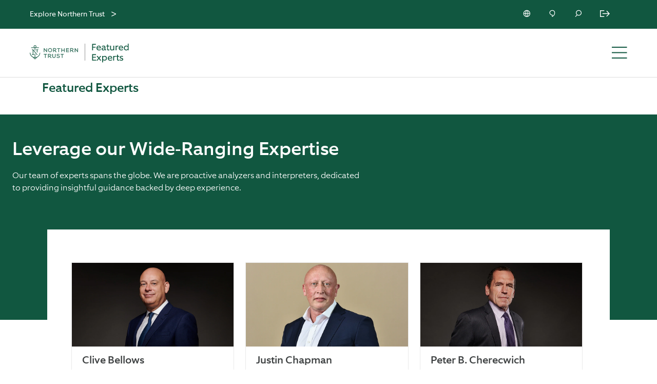

--- FILE ---
content_type: text/html; charset=utf-8
request_url: https://www.northerntrust.com/united-states/about-us/our-experts
body_size: 35639
content:

                  <!DOCTYPE html>
                    <html lang="en">
                      <script type="text/javascript" src="/ruxitagentjs_ICA7NVfgqrux_10321250808084810.js" data-dtconfig="rid=RID_1927289800|rpid=387413138|reportUrl=https://bf57712wec.bf.dynatrace.com/bf|app=6e260984b472ab47|cuc=sbw0y06i|cors=1|owasp=1|mel=100000|featureHash=ICA7NVfgqrux|dpvc=1|lastModification=1767715758464|tp=500,50,0|rdnt=1|uxrgce=1|srbbv=2|agentUri=/ruxitagentjs_ICA7NVfgqrux_10321250808084810.js"></script><title data-rh="true">Our Experts | Northern Trust</title>
                      <head>
                        <meta charset="utf-8">
                        <meta http-equiv="x-ua-compatible" content="ie=edge">
                          <meta name="robots" content="INDEX, FOLLOW" />
                          <title data-rh="true">Our Experts | Northern Trust</title>
                          <meta data-rh="true" name="description" content="Meet the top experts at Northern Trust specializing in wealth management, asset management 
       and asset servicing. 
    "/><meta data-rh="true" name="keywords" content=""/><meta data-rh="true" name="robots" content="INDEX, FOLLOW"/><meta data-rh="true" property="og:title" content="Our Experts | Northern Trust"/><meta data-rh="true" property="og:description" content="Meet the top experts at Northern Trust specializing in wealth management, asset management 
       and asset servicing. 
    "/><meta data-rh="true" property="og:url" content="https://www.northerntrust.com/pws1/public/ntcom/united-states/about-us/our-experts"/><meta data-rh="true" property="og:site_name" content="Northern Trust"/><meta data-rh="true" property="og:image" content="https://cdn.northerntrust.com/pws/nt/images/social-media/nt-2linestacked-logo-1200x628.png"/><meta data-rh="true" name="twitter:card" content="summary_large_image"/><meta data-rh="true" name="twitter:description" content="Meet the top experts at Northern Trust specializing in wealth management, asset management 
       and asset servicing. 
    "/><meta data-rh="true" name="twitter:title" content="Our Experts | Northern Trust"/><meta data-rh="true" name="twitter:site" content="@NorthernTrust"/><meta data-rh="true" name="twitter:image" content="https://cdn.northerntrust.com/pws/nt/images/social-media/nt-2linestacked-logo-1200x628.png"/>
                          <link data-rh="true" rel="canonical" href="https://www.northerntrust.com/global/en/about-us/our-experts" data-react-helmet="true"/>
                          <meta name='PARAM_Url_Region' content='united-states' />
                          
                          <link rel="apple-touch-icon" sizes="180x180" href="/assets/apple-touch-icon.png">
                          <link rel="icon" type="image/png" sizes="32x32" href="/assets/favicon-32x32.png">
                          <link rel="icon" type="image/png" sizes="16x16" href="/assets/favicon-16x16.png">

                          <link rel="manifest" href="/assets/site.webmanifest">
                          <link rel="mask-icon" href="/assets/safari-pinned-tab.svg" color="#115840">
                          <link rel="shortcut icon" href="/assets/favicon.ico">
                          <link rel="stylesheet" href="/assets/main.4086806011a24a52b980.css">

                          <meta name="viewport" content="width=device-width, initial-scale=1, shrink-to-fit=no">
                            <!-- Start TrustArc Code -->
                          <script src="https://consent.trustarc.com/autoblockasset/core.min.js?domain=ccm.northerntrust.com"></script>
          <script src="https://consent.trustarc.com/autoblockoptout?domain=ccm.northerntrust.com"></script>
                            <!-- End TrustArc Code -->

                            <script async src="https://cdn.northerntrust.com/pws/shared/scripts/alphix/alphix.js"></script>
                      <script type="text/javascript">
                        window.alphixMessageStore = window.alphixMessageStore || [];
                      </script>
                            
                            
<!--BEGIN QUALTRICS WEBSITE FEEDBACK SNIPPET-->

<script type='text/javascript' async src="/content/dam/ntam/global/data/NtcomQualtrics.js"> </script>

<div id='ZN_x6mPygbFSgnW1Rn'><!--DO NOT REMOVE-CONTENTS PLACED HERE--></div>

<!--END WEBSITE FEEDBACK SNIPPET-->
                              <!-- Start Analytics -->
                              <script async type="text/javascript" src="https://cdn.northerntrust.com/pws/shared/scripts/gtm/gtmCode.js"></script> 
                              <script async src="https://cdn.northerntrust.com/pws/shared/scripts/segment/5YxeKs7z1S9SsTlelkfU2XHyMfAf7n03/analytics.min.js"></script>
                              <!-- End Analytics -->
                              <script defer type="text/javascript" src="https://cdn.northerntrust.com/pws/shared/scripts/marketo/munchkin.js"></script>
                              <script defer src="https://cdn.jsdelivr.net/npm/addsearch-js-client@0.8/dist/addsearch-js-client.min.js"></script>
                              <script defer src="https://cdn.jsdelivr.net/npm/addsearch-search-ui@0.8/dist/addsearch-search-ui.min.js"></script>
                              
                            <!-- Script for the Adobe data layer and Launch initialization -->
                            <script type="text/javascript">
                              window.adobeDataLayer = window.adobeDataLayer || []
                            </script>
                            <script src="https://assets.adobedtm.com/651bd000f896/10f562a5751b/launch-099b26d2ea8d.min.js" async></script>


                          <!-- End Scripts for Adobe data layer and Launch initialization -->
                          <!-- Start the code for emotion hydration -->
                          <style data-emotion="nt-ssr "></style>
                          <!-- End the code for emotion hydration-->

                          <script>
	function renderInfogram(){
		window.setTimeout(
			goInfograme(document, 0, "infogram-async", "https://e.infogram.com/js/dist/embed-loader-min.js"), 1000);	
	}

function goInfograme(e, t, s, i) {
  var n = "InfogramEmbeds",
    o = e.getElementsByTagName("script")[0],
    d = /^http:/.test(e.location) ? "http:" : "https:";
  if ((/^\/{2}/.test(i) && (i = d + i), window[n] && window[n].initialized))
    window[n].process && window[n].process();
  else if (!e.getElementById(s)) {
    var r = e.createElement("script");
    (r.async = 1), (r.id = s), (r.src = i), o.parentNode.insertBefore(r, o);
  }
}

                          </script>

        <script>
          document.body.addEventListener("click", function(event) {
            if(event && event.target && (event.target.id === 'truste-consent-button' || event.target.id === 'truste-consent-required')) {
            window.setTimeout(() => { window.location.reload(); }, 1000);
            }
          });
        </script>

        <script>
          window.addEventListener("message", (event) => {
           let eventDataJson = null;
           try {
           if (typeof event.data === "string") {
               eventDataJson = JSON.parse(event.data);
               if (eventDataJson && eventDataJson.source === "preference_manager") {
                   if (eventDataJson.data && eventDataJson.data === "true" && eventDataJson.message === "remove_iframe") {
                       window.setTimeout(function(){window.location.reload();},1000);
                   }
               }
            }
           } catch (err) {
               console.warn("[TrustArc] An error occurred:", err);
           }
       }, false);

      </script>
                      
                              <script>!function(a){var e="https://s.go-mpulse.net/boomerang/",t="addEventListener";if("False"=="True")a.BOOMR_config=a.BOOMR_config||{},a.BOOMR_config.PageParams=a.BOOMR_config.PageParams||{},a.BOOMR_config.PageParams.pci=!0,e="https://s2.go-mpulse.net/boomerang/";if(window.BOOMR_API_key="EMQNU-FQJHX-UGZWD-XGGMN-QBLZ2",function(){function n(e){a.BOOMR_onload=e&&e.timeStamp||(new Date).getTime()}if(!a.BOOMR||!a.BOOMR.version&&!a.BOOMR.snippetExecuted){a.BOOMR=a.BOOMR||{},a.BOOMR.snippetExecuted=!0;var i,_,o,r=document.createElement("iframe");if(a[t])a[t]("load",n,!1);else if(a.attachEvent)a.attachEvent("onload",n);r.src="javascript:void(0)",r.title="",r.role="presentation",(r.frameElement||r).style.cssText="width:0;height:0;border:0;display:none;",o=document.getElementsByTagName("script")[0],o.parentNode.insertBefore(r,o);try{_=r.contentWindow.document}catch(O){i=document.domain,r.src="javascript:var d=document.open();d.domain='"+i+"';void(0);",_=r.contentWindow.document}_.open()._l=function(){var a=this.createElement("script");if(i)this.domain=i;a.id="boomr-if-as",a.src=e+"EMQNU-FQJHX-UGZWD-XGGMN-QBLZ2",BOOMR_lstart=(new Date).getTime(),this.body.appendChild(a)},_.write("<bo"+'dy onload="document._l();">'),_.close()}}(),"".length>0)if(a&&"performance"in a&&a.performance&&"function"==typeof a.performance.setResourceTimingBufferSize)a.performance.setResourceTimingBufferSize();!function(){if(BOOMR=a.BOOMR||{},BOOMR.plugins=BOOMR.plugins||{},!BOOMR.plugins.AK){var e=""=="true"?1:0,t="",n="cj2w6gyxykiwc2lmzgla-f-ced4f0599-clientnsv4-s.akamaihd.net",i="false"=="true"?2:1,_={"ak.v":"39","ak.cp":"840523","ak.ai":parseInt("535771",10),"ak.ol":"0","ak.cr":8,"ak.ipv":4,"ak.proto":"h2","ak.rid":"5e09e1da","ak.r":51208,"ak.a2":e,"ak.m":"b","ak.n":"essl","ak.bpcip":"18.117.111.0","ak.cport":35400,"ak.gh":"23.209.83.5","ak.quicv":"","ak.tlsv":"tls1.3","ak.0rtt":"","ak.0rtt.ed":"","ak.csrc":"-","ak.acc":"","ak.t":"1768737174","ak.ak":"hOBiQwZUYzCg5VSAfCLimQ==DZSxG8lFOIgZuF5Mn30XQYX4neIz8wb9zfcE30R9qp1yMaxAy4830rGkigmSi3boA5lKTUT4xeh3v1s60vu6GPc3G7QX8AWhYHxZ7U0Dbr97zpwhL+ECtsUUi9HAs0oqS4hZiEtojb3ViBFPKGNNyFC695UOyEqVu6ggr1AbyeZAJvyxvy/ZShgLbBQpSOkdiToaFzNoNGqeVxBtl9pjF8MeUXXf6Mc5uPQKCBlLLBYtllwWsBtJ6lU/qwjY01CZqi9qAt/5uvDzsjlTlJc+FOYq4VB1gBE9Lb/5Kvge9Vg2VIzcO5TFNhdJPJR9emxoVlE4foZwcrb7VzPxiavbs7mZ8GcfL+buiPdxZrnoKa5RAmY78OVpAScREsp6RwKcYt5ue6XFpyVxQ0lCCZ3WDzwcwEaX0QTGZt1gborigjA=","ak.pv":"98","ak.dpoabenc":"","ak.tf":i};if(""!==t)_["ak.ruds"]=t;var o={i:!1,av:function(e){var t="http.initiator";if(e&&(!e[t]||"spa_hard"===e[t]))_["ak.feo"]=void 0!==a.aFeoApplied?1:0,BOOMR.addVar(_)},rv:function(){var a=["ak.bpcip","ak.cport","ak.cr","ak.csrc","ak.gh","ak.ipv","ak.m","ak.n","ak.ol","ak.proto","ak.quicv","ak.tlsv","ak.0rtt","ak.0rtt.ed","ak.r","ak.acc","ak.t","ak.tf"];BOOMR.removeVar(a)}};BOOMR.plugins.AK={akVars:_,akDNSPreFetchDomain:n,init:function(){if(!o.i){var a=BOOMR.subscribe;a("before_beacon",o.av,null,null),a("onbeacon",o.rv,null,null),o.i=!0}return this},is_complete:function(){return!0}}}}()}(window);</script></head>

                      
                    <body>
                      <script>
                              window.__PRELOADED_STATE__ = {"applicationstate":{"content":"ready","personalization":"loading","productDetails":"initialized","siteName":"ntcom","isLockedPage":false},"content":{"body":{"components":[{"id":"1281905030","component":"verticalContent","zone":"components","props":{"title":" ","componentType":"expert","layoutType":"wide","editorialTemplate":false,"experts":[{"expertName":"Clive Bellows","expertTitle":"Co-President, Asset Servicing and President for Europe, the Middle East and Africa (EMEA)","areaOfExpertise":"","expertSummary":"Clive is co-president of Asset Servicing and president for Europe, the Middle East and Africa (EMEA) at Northern Trust. ","content":"\u003cp>Clive is co-president of Asset Servicing and president for Europe, the Middle East and Africa (EMEA) at Northern Trust. He provides global leadership, strategic direction and oversight across Northern Trust’s asset servicing franchise and leads EMEA’s business strategy, client engagement and regulatory affairs.\u003c/p>\n\u003cp>He is a member of Northern Trust’s Leadership Team and Governance Oversight Committee, contributing to global leadership and strategic direction.\u003c/p>\n\u003cp>Previously, Clive spent six years as head of Global Fund Services, EMEA, overseeing asset servicing solutions for global investment managers. He joined Northern Trust in 2011 as Ireland country head, playing a key role in integrating Northern Trust Securities Services (Ireland) Ltd. after acquiring Bank of Ireland Securities Services.\u003c/p>\n\u003cp>Clive has held senior leadership roles throughout his career, including managing director at J.P. Morgan, and earlier positions at Chase Manhattan Bank, Deutsche Bank and Barclays International.\u003c/p>\n\u003cp>He is a former president of Chambers Ireland, president of the Institute of Banking, and chairman of Basis Point Charity. He currently serves on boards including the Irish US Council, the IOB CIFD Advisory Council, and The City UK Leadership Council. Clive is also a certified investment funds director, reflecting his commitment to governance excellence and professional standards within the investment funds industry.&nbsp;\u003c/p>\n","expertLinkText":"READ BIO","expertLinkUrl":"/united-states/insights-research/asset-servicing/experts/bellows-clive","portraitImage":"https://images.northerntrust.com/content/dam/northerntrust/pws/nt/images/bios/bellows_clive_1920x765.jpg","portraitAltImage":"Clive Bellows portrait","expertDesktopImage":"https://images.northerntrust.com/content/dam/northerntrust/pws/nt/images/bios/bellows_clive_600x600.jpg","expertMobileImage":"https://images.northerntrust.com/content/dam/northerntrust/pws/nt/images/bios/bellows_clive_851x478.jpg","expertEmailId":"","phoneNumberOfExpert":"","metadata":"false"},{"expertName":"Justin Chapman","expertTitle":"Executive Vice President, Group Head of Strategic Partnerships, Digital Assets and Financial Markets ","areaOfExpertise":"","expertSummary":"As Group Head of Strategic Partnerships, Digital Assets and Financial Markets, Justin leads a global team focused on integrating traditional and digital market functions, along with group procurement and supply chain management, to help ensure clients have seamless access to cutting-edge financial solutions, industry expertise, and market advocacy.","content":"\u003cp>As Group Head of Strategic Partnerships, Digital Assets and Financial Markets, Justin leads a global team focused on integrating traditional and digital market functions, along with group procurement and supply chain management, to help ensure clients have seamless access to cutting-edge financial solutions, industry expertise, and market advocacy.\u003c/p>\n\u003cp>With extensive experience in market structure, third-party risk management, global operations, and strategic partnerships, Justin is responsible for overseeing Northern Trust’s global network of third-party vendors, sub-custodians, financial market infrastructures (FMIs) and agent banks. He plays a key role in ensuring the safekeeping and administration of international client assets while championing best-in-class procurement, risk management and operational practices.\u003c/p>\n\u003cp>A recognized industry leader, Justin has held various senior leadership roles, including Global Head of Market Advocacy, Global Head of Change Management, and Global Head of Fixed Income Operations. His work has been instrumental in driving innovation across financial markets, particularly in the development of unified asset servicing solutions for institutional investors navigating both digital and traditional portfolios.\u003c/p>\n\u003cp>Justin’s strategic vision, supported by his global team, continues to shape the future of financial services, positioning Northern Trust at the forefront of digital asset adoption and market innovation. His leadership in regulatory advocacy and enterprise financial enablement reinforces Northern Trust’s commitment to excellence and technological advancement in global markets.\u003c/p>\n\u003cp>In recognition of his leadership in both the areas of regulatory advocacy and driving innovation across the industries, Justin was recognized at the Global Custodian awards as the GC Person of the Year 2017 and inducted into the GC Legends hall of fame in 2019. Justin represents the securities industry as a board member and director of the Association for Financial Markets in Europe’s (AFME) and International Securities Services Association's (ISSA). Justin has previously held the following industry positions: chairman of International Securities Association for Institutional Trade Communication (ISITC) Europe, also as founder and chairman of the SWIFT International Securities Advisory Group.\u003c/p>\n","expertLinkText":"READ BIO","expertLinkUrl":"/united-states/insights-research/asset-servicing/experts/chapman-justin","portraitImage":"https://images.northerntrust.com/content/dam/northerntrust/pws/nt/images/bios/chapman-justin-1920x765.jpg","portraitAltImage":"","expertDesktopImage":"https://images.northerntrust.com/content/dam/northerntrust/pws/nt/images/bios/chapman-justin-600x600.jpg","expertMobileImage":"https://images.northerntrust.com/content/dam/northerntrust/pws/nt/images/bios/chapman-justin-851x478.jpg","expertEmailId":"","phoneNumberOfExpert":"","metadata":"false"},{"expertName":"Peter B. Cherecwich","expertTitle":"Chief Operating Officer","areaOfExpertise":"","expertSummary":"Pete is an executive vice president and the bank's chief operating officer, a role he assumed in October 2024.","content":"\u003cp>Pete is an executive vice president and the bank's chief operating officer, a role he assumed in October 2024. He is responsible for ensuring operational excellence, resiliency and scalable growth throughout the enterprise. This includes aligning operational priorities across the organization and overseeing the continuous enhancement of risk management, controls and business continuity.  &nbsp;\u003c/p>\n\u003cp>With more than 25 years of experience in global organizations and managing extremely large and complex client relationships, Pete joined Northern Trust in 2007 as head of Institutional Product and Strategy.  &nbsp;\u003c/p>\n\u003cp>In 2017, he became president of Northern Trust Asset Servicing, where he oversaw the bank's asset servicing capabilities along with investment management, banking and related services globally to institutional clients such as corporate and public pension funds, sovereign wealth funds, supranational organizations, investment management firms, foundations and endowments, healthcare organizations and insurance companies. Before joining Northern Trust, Pete served in various executive and lead operational roles at State Street Bank.  &nbsp;\u003c/p>\n\u003cp>Pete received a Master of Business Administration from Suffolk University, and a Bachelor of Arts in political science, legal studies and Soviet studies from Brandeis University. Pete serves on the board at National Louis University and happily sponsors Urban Initiatives, an organization for children in underserved communities within Chicago.  &nbsp;\u003c/p>\n\u003cp>Read Pete’s \u003ca href=\"https://medium.com/face-value\">Face Value blog\u003c/a> for his thoughts on industry trends, personal development and navigating the workplace. &nbsp;\u003c/p>\n","expertLinkText":"READ BIO","expertLinkUrl":"/united-states/insights-research/asset-servicing/experts/cherecwich-peter","portraitImage":"https://images.northerntrust.com/content/dam/northerntrust/pws/nt/images/bios/cherecwich_pete_1920x765.jpg","portraitAltImage":"Peter B. Cherecwich portrait","expertDesktopImage":"https://images.northerntrust.com/content/dam/northerntrust/pws/nt/images/bios/cherecwich_pete_600x600.jpg","expertMobileImage":"https://images.northerntrust.com/content/dam/northerntrust/pws/nt/images/bios/cherecwich_pete_851x478.jpg","expertEmailId":"","phoneNumberOfExpert":"","metadata":"false"},{"expertName":"Kimberly Evans","expertTitle":"Head of Corporate Sustainability, Inclusion and Social Impact","areaOfExpertise":"","expertSummary":"Kimberly Evans is an Executive Vice President and the Head of Corporate Sustainability, Inclusion, and Social Impact at Northern Trust.","content":"\u003cp>Kimberly Evans is an Executive Vice President and the Head of Corporate Sustainability, Inclusion, and Social Impact at Northern Trust. In her current role, Kim is responsible for creating and enabling enterprise strategies for advancing sustainability, bolstering inclusion and championing social impact for the benefit of the firm’s key stakeholders.\u003c/p>\n\u003cp>She has 25+ years of experience driving business results in the financial services industry across several disciplines, including business strategy, P&amp;L leadership, client servicing, technology, operations, change &amp; project management and process optimization. Kim is known as a business transformation expert and has developed and executed business and change strategies for several financial services organizations and led teams in the Americas, Europe, Middle East, &amp; Africa (EMEA), and Asia &amp; Pacific (APAC).\u003c/p>\n\u003cp>Prior to her current role , she led the transformation of the NA Private Capital Fund Services business and previously led the Governmental, Sovereign Wealth, and Taft Hartley/Union pension and treasury business, in the US, Central and South America. Prior to these business and P&amp;L roles, she was responsible for the Global Client Accounting Practice serving the data delivery and reporting needs of the firm's institutional and wealth clients.\u003c/p>\n\u003cp>Kim graduated from the University of Illinois at Urbana-Champaign with a Bachelor of Science and has earned numerous business, leadership, and technical certifications throughout her career.\u003c/p>\n\u003cp>Kim is a 2025 LGC Daniel Burnham Fellow, a board director for Chicago United, the Chicago Urban League (CUL), the Chicago State University Foundation and an advisory board member of the Executive Club of Chicago. She is also a distinctive member of C200, a powerful community of successful business women and the Economic Club of Chicago. She was named one of the Top Women Leaders in Illinois for 2024, one of Savoy's 2024 &amp; 2022 Most Influential Executives in Corporate America, one of the 50 Leading Women in the 2020 Hedge Fund Journal, a Chicago United 2019 Business Leader of Color Honoree, and a 2012 Alumni of Leading Women Executives.\u003c/p>\n","expertLinkText":"READ BIO","expertLinkUrl":"/united-states/insights-research/asset-servicing/experts/evans-kim","portraitImage":"https://images.northerntrust.com/content/dam/northerntrust/pws/nt/images/bios/evans_kim_1920x765.png","portraitAltImage":"Kimberly Evans portrait","expertDesktopImage":"https://images.northerntrust.com/content/dam/northerntrust/pws/nt/images/bios/evans_kim_600x600.png","expertMobileImage":"https://images.northerntrust.com/content/dam/northerntrust/pws/nt/images/bios/evans_kim_851x478.png","expertEmailId":"","phoneNumberOfExpert":"","metadata":"false"},{"expertName":"Steven L. Fradkin","expertTitle":"Vice Chairman","areaOfExpertise":"","expertSummary":"Steve is vice chairman of Northern Trust with responsibility for the operationalization of the corporation’s One Northern Trust growth strategy, one of three corporate-wide priorities, in addition to managing other strategic initiatives.  ","content":"\u003cp>Steve is vice chairman of Northern Trust with responsibility for the operationalization of the corporation’s One Northern Trust growth strategy, one of three corporate-wide priorities, in addition to managing other strategic initiatives. &nbsp;\u003c/p>\n\u003cp>Prior to this role, Steve led Northern Trust’s Wealth Management business for a decade. During his tenure, the business earned innovative industry-leading patents, was recognized by the Financial Times as the Best Private Bank in the United States eight out of 10 years, and published an industry-leading book, Secrets of Enterprising Families.&nbsp;\u003c/p>\n\u003cp>Steve has a diversified financial services career with Northern Trust, having previously served as president of Asset Servicing, executive vice president &amp; chief financial officer, and head of international business among other roles.&nbsp;\u003c/p>\n\u003cp>Steve joined Northern Trust in 1985 after graduating with a Bachelor of Arts in economics from Washington University. He completed the Program for Management Development at Harvard Business School in 1994.&nbsp;\u003c/p>\n\u003cp>He is a non-executive director of Equiniti Trust Company, LLC, and serves on the board of directors of the Lyric Opera of Chicago. Steve also is the founder of CFO Select, a forum for the exchange of ideas and best practices among Chief Financial Officers.&nbsp;\u003c/p>\n","expertLinkText":"READ BIO","expertLinkUrl":"/united-states/insights-research/wealth-management/experts/fradkin-steven","portraitImage":"https://images.northerntrust.com/content/dam/northerntrust/pws/nt/images/bios/fradkin-steve-1920x765.jpg","portraitAltImage":"Steven L. Fradkin portrait","expertDesktopImage":"https://images.northerntrust.com/content/dam/northerntrust/pws/nt/images/bios/fradkin-steve-600x600.jpg","expertMobileImage":"https://images.northerntrust.com/content/dam/northerntrust/pws/nt/images/bios/fradkin-steve-851x478.jpg","expertEmailId":"","phoneNumberOfExpert":"","metadata":"true"},{"expertName":"Guy Gibson","expertTitle":"Co-President, Asset Servicing and Head of Institutional Banking & Global Markets","areaOfExpertise":"","expertSummary":"Guy is co-president of Asset Servicing, and global head of Institutional Banking & Markets.","content":"\u003cp>Guy&nbsp;is Co-President, Asset Servicing and Head of Institutional Banking &amp; Global Markets.&nbsp;\u003c/p>\n\u003cp>As&nbsp;co-president of Asset Servicing,&nbsp;he provides&nbsp;global leadership, strategic direction and oversight across Northern Trust’s asset servicing franchise worldwide.&nbsp;&nbsp;\u003c/p>\n\u003cp>As&nbsp;global head of&nbsp;Institutional&nbsp;Banking &amp;&nbsp;Markets, Guy&nbsp;is responsible for&nbsp;a broad and complex portfolio spanning&nbsp;institutional&nbsp;banking, treasury management, corporate and institutional lending, and&nbsp;benefit payment&nbsp;services. His remit further includes the firm’s worldwide trading operations – covering equities, fixed income, foreign exchange, securities lending and financing, and repo trading.&nbsp;\u003c/p>\n\u003cp>Guy is a member of Northern&nbsp;Trust’s&nbsp;Leadership Team and&nbsp;the&nbsp;Governance Oversight Committee, contributing to the organization’s&nbsp;enterprise-wide&nbsp;leadership and strategic governance.&nbsp;\u003c/p>\n\u003cp>He joined Northern Trust in 2016 following the acquisition of&nbsp;Aviate&nbsp;Global LLP, a global brokerage boutique he co-founded in 2007. Earlier in his career, Guy held a series of senior trading and&nbsp;markets focused&nbsp;roles at&nbsp;Citibank,&nbsp;Salomon Brothers, and&nbsp;Credit Suisse First Boston, building extensive&nbsp;expertise&nbsp;across global markets, client advisory, and trading strategy.&nbsp;\u003c/p>\n\u003cp>Guy holds a&nbsp;degree in international business management from Massey University&nbsp;in New Zealand.&nbsp;\u003c/p>\n","expertLinkText":"READ BIO","expertLinkUrl":"/united-states/insights-research/asset-servicing/experts/gibson-guy","portraitImage":"https://images.northerntrust.com/content/dam/northerntrust/pws/nt/images/bios/gibson_guy_1920x765.jpg","portraitAltImage":"Guy Gibson portrait","expertDesktopImage":"https://images.northerntrust.com/content/dam/northerntrust/pws/nt/images/bios/gibson_guy_600x600.jpg","expertMobileImage":"https://images.northerntrust.com/content/dam/northerntrust/pws/nt/images/bios/gibson_guy_851x478.jpg","expertEmailId":"","phoneNumberOfExpert":"","metadata":"true"},{"expertName":"Michael Hunstad, Ph.D.","expertTitle":"President, Asset Management","areaOfExpertise":"","expertSummary":"Michael Hunstad is President of Northern Trust Asset Management (NTAM), where he is responsible for developing long-term business strategies, delivering world-class investment solutions and services for its clients, cultivating strategic relationships, and developing talented investment professionals.","content":"\u003cp>Michael is president of Northern Trust Asset Management (NTAM), one of the world’s largest investment managers with approximately $1.3 trillion of assets under management. NTAM has earned the confidence of global investors by providing sophisticated solutions that helps them confidently navigate all market environments ­– so they can realize their most important goals.\u003c/p>\n\u003cp>As president, Michael is responsible for developing long-term business strategies, delivering world-class investment solutions and services for its clients, cultivating strategic relationships, and developing talented investment professionals. Michael is also a member of Northern Trust Corporation’s Management Group in Chicago.\u003c/p>\n\u003cp>Most recently, Michael served as global co-chief investment officer for NTAM. In this capacity, he oversaw a broad range of investment capabilities from index, fundamental, quantitative and tax-advantaged strategies to active, multi-asset class solutions and alternative investments. Michael was also responsible for the development of investment vision and philosophy and leads an investment team of more than 300 professionals globally.\u003c/p>\n\u003cp>Michael also served as deputy chief investment officer and chief investment officer of global equities for NTAM, where he was responsible for all equity portfolio management, research and trading activities and assisted with the development of investment vision and strategy for the firm’s investment platform. Prior to that, he was head of quantitative strategies where he led NTAM’s factor based research, portfolio management and product development programs. Before joining Northern Trust, he was head of research at Breakwater Capital, an algorithmic trading firm and hedge fund. Prior to that role, he was head of quantitative asset allocation at Allstate Investments, LLC and a quantitative analyst with a long-short equity hedge fund.\u003c/p>\n\u003cp>Michael has also served as an adjunct professor at the Illinois Institute of Technology.&nbsp;Michael holds a Ph.D. in mathematics, an MBA in finance, an M.A. in econometrics and a bachelor's degree in economics.\u003c/p>\n","expertLinkText":"READ BIO","expertLinkUrl":"/united-states/insights-research/investment-management/experts/hunstad-mike","portraitImage":"https://images.northerntrust.com/content/dam/northerntrust/investment-management/global/en/images/web/bios/mike-hunstad-bio-large.jpg","portraitAltImage":"Michael Hunstad portrait","expertDesktopImage":"https://images.northerntrust.com/content/dam/northerntrust/investment-management/global/en/images/web/bios/mike-hunstad-bio-large.jpg","expertMobileImage":"https://images.northerntrust.com/content/dam/northerntrust/investment-management/global/en/images/web/bios/mike-hunstad-bio-large.jpg","expertEmailId":"","phoneNumberOfExpert":"","metadata":"false"},{"expertName":"Katherine Nixon, CFA, CIMA, CPWA","expertTitle":"President, Wealth Management, Northeast Region","areaOfExpertise":"Wealth Management","expertSummary":"Katherine Nixon is an Executive Vice President and President of the Northeast Region, Wealth Management. ","content":"\u003cp>Katherine&nbsp;Nixon is an Executive Vice President and President of the Northeast Region, Wealth Management. She is responsible for overseeing the firm's investment management, banking and fiduciary business for Northern Trust's offices in the Northeast Region, which includes New York, Connecticut, Pennsylvania and Massachusetts.&nbsp;Katherine began her career at Northern Trust in 2004, helping to launch our efforts in New York City, Boston and Greenwich, Connecticut. She remained a regional resource until 2011, when she was promoted to serve as the Chief Investment Officer for the Wealth Management business at Northern Trust. In this national role, she led the national investment management practice, with responsibility for our Goals Driven Wealth Management process and framework, our investment capabilities offering, and supporting our partners and clients with thought leadership.\u003c/p>\n\u003cp>Katie received her B.A. from Wellesley College and her MBA in finance from New York University’s Stern School of Business, where she graduated with distinction, Beta Gamma Sigma and was a Stern Scholar. She has received the designations of both Certified Investment Management Analyst\u003csup>®\u003c/sup> (CIMA\u003csup>®\u003c/sup>) and Certified Private Wealth Advisor\u003csup>®\u003c/sup>&nbsp;(CPWA\u003csup>®\u003c/sup>) from the Investment &amp; Wealth Institute (IWI). She has been awarded the Chartered Financial Analyst (CFA) designation and is also a member of the New York Society of Security Analysts and IWI.\u003c/p>\n","expertLinkText":"READ BIO","expertLinkUrl":"/united-states/insights-research/wealth-management/experts/nixon-katie","portraitImage":"https://images.northerntrust.com/content/dam/northerntrust/pws/nt/images/bios/katie_nixon_use_1920x765.jpg","portraitAltImage":"Katie Nixon portrait","expertDesktopImage":"https://images.northerntrust.com/content/dam/northerntrust/pws/nt/images/bios/katie_nixon_2_600x600.jpg","expertMobileImage":"https://images.northerntrust.com/content/dam/northerntrust/pws/nt/images/bios/katie_nixon_use_851x478.jpg","expertEmailId":"","phoneNumberOfExpert":"","metadata":"true"},{"expertName":"Gary Paulin","expertTitle":"Chief Investment Strategist, International","areaOfExpertise":"","expertSummary":"He is responsible for developing and communicating the firm’s investment outlook across asset classes as well as producing investment analysis and thought leadership for the broader marketplace globally. ","content":"\u003cp>Gary Paulin is chief investment strategist, international for Northern Trust Asset Management. He is responsible for developing and communicating the firm’s investment outlook across asset classes as well as producing investment analysis and thought leadership for the broader marketplace globally. To build out economic and market views, Gary regularly collaborates with the firm’s investment teams in equities, fixed income, multi-asset and alternatives.\u003c/p>\n\u003cp>Gary has more than 25 years of experience spanning across senior-level investment research, business creation, capital markets, asset management and asset servicing. Most recently, Gary was head of international enterprise client solutions for Northern Trust Asset Servicing (NTAS), where he focused on strengthening Northern Trust's relationships with key clients across the Europe, Middle East, Africa (EMEA) and Asia-Pacific (APAC) regions and created synergies across Northern Trust’s asset servicing and asset management solutions. Previously, Gary was head of global strategic solutions for NTAS, and before that he served as global head of integrated trading solutions for Northern Trust’s outsourced trading service. Gary joined Northern Trust in May 2016 with the acquisition of the brokerage firm Aviate Global, where he was the co-founder and responsible for its thematic research offering. Prior to founding Aviate Global, Gary worked at Merrill Lynch in European research sales.\u003c/p>\n\u003cp>Gary has a law degree from Victoria University in New Zealand and a degree in social and political science from Cambridge University. He is also a registered representative with the FCA and FINRA and holds his Series 17 and 63 licenses.\u003c/p>\n","expertLinkText":"","expertLinkUrl":"/united-states/insights-research/investment-management/experts/paulin-gary","portraitImage":"https://images.northerntrust.com/content/dam/northerntrust/pws/nt/images/bios/paulin_gary_1920x765.jpg","portraitAltImage":"Gary Paulin portrait","expertDesktopImage":"https://images.northerntrust.com/content/dam/northerntrust/pws/nt/images/bios/paulin_gary_600x600.jpg","expertMobileImage":"https://images.northerntrust.com/content/dam/northerntrust/pws/nt/images/bios/paulin_gary_851x478.jpg","expertEmailId":"","phoneNumberOfExpert":"","metadata":"false"},{"expertName":"Carl R. Tannenbaum","expertTitle":"Chief Economist","areaOfExpertise":"Economist, Economy & Markets","expertSummary":"Carl Tannenbaum is the Chief Economist for Northern Trust. In this role, he briefs clients and colleagues on the economy and business conditions, prepares the bank's official economic outlook and participates in forecast surveys. He is a member of Northern Trust's investment policy committee, its capital committee, and its asset/liability management committee.","content":"\u003cp>Carl Tannenbaum is the Chief Economist for Northern Trust. In this role, he briefs clients and colleagues on the economy and business conditions, prepares the bank's official economic outlook and participates in forecast surveys. He is a member of Northern Trust's investment policy committee, its capital committee, and its asset/liability management committee.\u003c/p>\n\u003cp>Carl publishes weekly commentaries and is frequently interviewed by media outlets including The Wall Street Journal, Bloomberg, the New York Times and Reuters.\u003c/p>\n\u003cp>Prior to joining Northern Trust, Carl spent four years leading the Federal Reserve's risk section. He was deeply involved in the central bank's response to the 2008 financial crisis, helped to create and conduct its stress testing program, and advised senior Federal Reserve leaders on developments in banking and the financial markets.\u003c/p>\n\u003cp>Carl began his career in banking at LaSalle Bank/ABN AMRO, a global banking organization with $1 trillion in total assets. He served for more than 20 years as the organization's chief economist and head of balance sheet management.\u003c/p>\n\u003cp>Carl is a member and past chairman of the American Bankers Association Economic Advisory Committee, the National Association for Business Economics, the Conference of Business Economists and the North American Asset/Liability Management Association. Carl also serves on the board of Working in the Schools (WITS), a literacy organization that supports the Chicago public school system.\u003c/p>\n\u003cp>Carl holds an M.B.A. and a B.A. in finance and economics from the University of Chicago.\u003c/p>\n\u003cp>&nbsp;\u003c/p>\n","expertLinkText":"READ BIO","expertLinkUrl":"/united-states/insights-research/corporate/experts/tannenbaum-carl","portraitImage":"https://images.northerntrust.com/content/dam/northerntrust/pws/nt/images/bios/tannenbaum_carl_1920x765.jpg","portraitAltImage":"Carl R. Tannenbaum portrait","expertDesktopImage":"https://images.northerntrust.com/content/dam/northerntrust/pws/nt/images/bios/tannenbaum_carl_600x600.jpg","expertMobileImage":"https://images.northerntrust.com/content/dam/northerntrust/pws/nt/images/bios/tannenbaum_carl_851x478.jpg","expertEmailId":"","phoneNumberOfExpert":"","metadata":"false"},{"expertName":"Jason J. Tyler","expertTitle":"President, Wealth Management","areaOfExpertise":"Senior Management","expertSummary":"Jason is an executive vice president and president of Wealth Management, which offers holistic wealth management services for affluent individuals, families, family offices, foundations, endowments and privately held businesses.  ","content":"\u003cp>Jason is an executive vice president and president of Wealth Management, which offers holistic wealth management services for affluent individuals, families, family offices, foundations, endowments and privately held businesses.&nbsp;&nbsp;\u003c/p>\n\u003cp>Prior to this role, Jason was chief financial officer of Northern Trust with responsibility for overseeing the firm’s global financial strategy, functions and operations. He also had oversight for Workplace Services, which includes Corporate Real Estate and Global Physical Security Services.    &nbsp;\u003c/p>\n\u003cp>Jason’s previous roles at Northern Trust include global head of Corporate Strategy, global head of the Institutional Group in the Asset Management business, and chief financial officer for Wealth Management.  &nbsp;\u003c/p>\n\u003cp>Prior to joining Northern Trust in 2011, he spent eight years at Ariel Investments serving as director of Research Operations and as a member of the firm’s Investment Committee. Prior to his time at Ariel, he served in various leadership roles in corporate finance and banking at American National Bank/Bank One. &nbsp;\u003c/p>\n\u003cp>Jason is a trustee of the University of Chicago, board chair at the University of Chicago Laboratory Schools, and an advisory council member of the Becker Friedman Institute at the University of Chicago. He’s also a director of TreeHouse Foods; a life trustee of the Joffrey Ballet, where he formerly served as chairman; director of Advance Illinois; and director of Northwestern Memorial HealthCare Foundation.  &nbsp;\u003c/p>\n\u003cp>Jason earned a Master of Business Administration from the University of Chicago Booth School of Business and an A.B. in Politics from Princeton University. &nbsp;\u003c/p>\n","expertLinkText":"READ BIO","expertLinkUrl":"/united-states/insights-research/corporate/experts/tyler-jason","portraitImage":"https://images.northerntrust.com/content/dam/northerntrust/pws/nt/images/bios/tyler_jason_1920x765.jpg","portraitAltImage":"","expertDesktopImage":"https://images.northerntrust.com/content/dam/northerntrust/pws/nt/images/bios/tyler_jason_1920x765.jpg","expertMobileImage":"https://images.northerntrust.com/content/dam/northerntrust/pws/nt/images/bios/tyler_jason_1920x765.jpg","expertEmailId":"","phoneNumberOfExpert":"","metadata":"false"}]},":type":"northerntrust/components/content/verticalcontent"},{"id":"1142202752","component":"verticalContentStatic","zone":"components","props":{"title":"","layoutType":"wide","editorialTemplate":false,"staticProps":[]},":type":"northerntrust/components/content/verticalcontentstatic"}]},"hero":{"layout":"Normal","headline":"Leverage our Wide-Ranging Expertise","subheadline":"","bodycopy":"Our team of experts spans the globe.  We are proactive analyzers and interpreters, dedicated to providing insightful guidance backed by deep experience.","pageTitle":"Featured Experts"},"layout":{"rail":"none","template":"railTemplate"},"rail":{"components":[]},"currentUrl":"/pws1/public/ntcom/united-states/about-us/our-experts","metadata":{"description":"Meet the top experts at Northern Trust specializing in wealth management, asset management \n       and asset servicing. \n    ","displayDate":"","keywords":"","language":"en","robots":"INDEX, FOLLOW","templateType":"/conf/northerntrust/settings/wcm/templates/product-page-template","canonicalUrl":"https://www.northerntrust.com/global/en/about-us/our-experts","title":"Our Experts","tags":[],"socialShareImage":"","linkText":"","articleAltText":"","customMetatags":[]},"showHeaderFooter":true,"displayLogoutBanner":true,"region":"","rawJsonData":[{"id":"1018305067","name":"pageMetadata","sections":[{"id":"1","component":"pageMetadata","props":{"description":"Meet the top experts at Northern Trust specializing in wealth management, asset management \n       and asset servicing. \n    ","displayDate":"","keywords":"","language":"en","robots":"INDEX, FOLLOW","templateType":"/conf/northerntrust/settings/wcm/templates/product-page-template","canonicalUrl":"https://www.northerntrust.com/global/en/about-us/our-experts","title":"Our Experts","tags":[],"socialShareImage":"","linkText":"","articleAltText":""}}]},{"id":"1018305067","name":"buMetadata","sections":[{"id":"3","component":"buMetadata","props":{"channelSelectorLinks":[],"disclaimersList":[]}}]},{"id":"1018305067","name":"buFundDetailMetadata","sections":[{"id":"4","component":"buFundDetailMetadata","props":{}}]},{"id":"1018305067","name":"buStrategySMAMetadata","sections":[{"id":"5","component":"buStrategySMAMetadata","props":{}}]},{"id":"899742431","name":"heroContainer","sections":[{"id":"899742431","container":"heroContainer","valueMap":null,"components":[{"id":"2132817069","component":"hero","zone":"components","props":{"componentType":"fullWidth","pageTitle":"Featured Experts","headline":"Leverage our Wide-Ranging Expertise","content":"Our team of experts spans the globe.  We are proactive analyzers and interpreters, dedicated to providing insightful guidance backed by deep experience.","backgroundColor":"default","desktopImage":"","mobileImage":"","imageAlt":"","imageTitle":"","button":[{"ctaLink":"","cta":""}],"expert":[{"heroExpert":[{}],"bodycopy":""}],"fund":[{"ticker":""}]},":type":"northerntrust/components/content/hero"}]}]},{"id":"573252625","name":"bodyContainer","sections":[{"id":"573252625","container":"bodyContainer","valueMap":null,"components":[{"id":"1281905030","component":"verticalContent","zone":"components","props":{"title":" ","componentType":"expert","layoutType":"wide","editorialTemplate":false,"experts":[{"expertName":"Clive Bellows","expertTitle":"Co-President, Asset Servicing and President for Europe, the Middle East and Africa (EMEA)","areaOfExpertise":"","expertSummary":"Clive is co-president of Asset Servicing and president for Europe, the Middle East and Africa (EMEA) at Northern Trust. ","content":"\u003cp>Clive is co-president of Asset Servicing and president for Europe, the Middle East and Africa (EMEA) at Northern Trust. He provides global leadership, strategic direction and oversight across Northern Trust’s asset servicing franchise and leads EMEA’s business strategy, client engagement and regulatory affairs.\u003c/p>\n\u003cp>He is a member of Northern Trust’s Leadership Team and Governance Oversight Committee, contributing to global leadership and strategic direction.\u003c/p>\n\u003cp>Previously, Clive spent six years as head of Global Fund Services, EMEA, overseeing asset servicing solutions for global investment managers. He joined Northern Trust in 2011 as Ireland country head, playing a key role in integrating Northern Trust Securities Services (Ireland) Ltd. after acquiring Bank of Ireland Securities Services.\u003c/p>\n\u003cp>Clive has held senior leadership roles throughout his career, including managing director at J.P. Morgan, and earlier positions at Chase Manhattan Bank, Deutsche Bank and Barclays International.\u003c/p>\n\u003cp>He is a former president of Chambers Ireland, president of the Institute of Banking, and chairman of Basis Point Charity. He currently serves on boards including the Irish US Council, the IOB CIFD Advisory Council, and The City UK Leadership Council. Clive is also a certified investment funds director, reflecting his commitment to governance excellence and professional standards within the investment funds industry.&nbsp;\u003c/p>\n","expertLinkText":"READ BIO","expertLinkUrl":"/united-states/insights-research/asset-servicing/experts/bellows-clive","portraitImage":"https://images.northerntrust.com/content/dam/northerntrust/pws/nt/images/bios/bellows_clive_1920x765.jpg","portraitAltImage":"Clive Bellows portrait","expertDesktopImage":"https://images.northerntrust.com/content/dam/northerntrust/pws/nt/images/bios/bellows_clive_600x600.jpg","expertMobileImage":"https://images.northerntrust.com/content/dam/northerntrust/pws/nt/images/bios/bellows_clive_851x478.jpg","expertEmailId":"","phoneNumberOfExpert":"","metadata":"false"},{"expertName":"Justin Chapman","expertTitle":"Executive Vice President, Group Head of Strategic Partnerships, Digital Assets and Financial Markets ","areaOfExpertise":"","expertSummary":"As Group Head of Strategic Partnerships, Digital Assets and Financial Markets, Justin leads a global team focused on integrating traditional and digital market functions, along with group procurement and supply chain management, to help ensure clients have seamless access to cutting-edge financial solutions, industry expertise, and market advocacy.","content":"\u003cp>As Group Head of Strategic Partnerships, Digital Assets and Financial Markets, Justin leads a global team focused on integrating traditional and digital market functions, along with group procurement and supply chain management, to help ensure clients have seamless access to cutting-edge financial solutions, industry expertise, and market advocacy.\u003c/p>\n\u003cp>With extensive experience in market structure, third-party risk management, global operations, and strategic partnerships, Justin is responsible for overseeing Northern Trust’s global network of third-party vendors, sub-custodians, financial market infrastructures (FMIs) and agent banks. He plays a key role in ensuring the safekeeping and administration of international client assets while championing best-in-class procurement, risk management and operational practices.\u003c/p>\n\u003cp>A recognized industry leader, Justin has held various senior leadership roles, including Global Head of Market Advocacy, Global Head of Change Management, and Global Head of Fixed Income Operations. His work has been instrumental in driving innovation across financial markets, particularly in the development of unified asset servicing solutions for institutional investors navigating both digital and traditional portfolios.\u003c/p>\n\u003cp>Justin’s strategic vision, supported by his global team, continues to shape the future of financial services, positioning Northern Trust at the forefront of digital asset adoption and market innovation. His leadership in regulatory advocacy and enterprise financial enablement reinforces Northern Trust’s commitment to excellence and technological advancement in global markets.\u003c/p>\n\u003cp>In recognition of his leadership in both the areas of regulatory advocacy and driving innovation across the industries, Justin was recognized at the Global Custodian awards as the GC Person of the Year 2017 and inducted into the GC Legends hall of fame in 2019. Justin represents the securities industry as a board member and director of the Association for Financial Markets in Europe’s (AFME) and International Securities Services Association's (ISSA). Justin has previously held the following industry positions: chairman of International Securities Association for Institutional Trade Communication (ISITC) Europe, also as founder and chairman of the SWIFT International Securities Advisory Group.\u003c/p>\n","expertLinkText":"READ BIO","expertLinkUrl":"/united-states/insights-research/asset-servicing/experts/chapman-justin","portraitImage":"https://images.northerntrust.com/content/dam/northerntrust/pws/nt/images/bios/chapman-justin-1920x765.jpg","portraitAltImage":"","expertDesktopImage":"https://images.northerntrust.com/content/dam/northerntrust/pws/nt/images/bios/chapman-justin-600x600.jpg","expertMobileImage":"https://images.northerntrust.com/content/dam/northerntrust/pws/nt/images/bios/chapman-justin-851x478.jpg","expertEmailId":"","phoneNumberOfExpert":"","metadata":"false"},{"expertName":"Peter B. Cherecwich","expertTitle":"Chief Operating Officer","areaOfExpertise":"","expertSummary":"Pete is an executive vice president and the bank's chief operating officer, a role he assumed in October 2024.","content":"\u003cp>Pete is an executive vice president and the bank's chief operating officer, a role he assumed in October 2024. He is responsible for ensuring operational excellence, resiliency and scalable growth throughout the enterprise. This includes aligning operational priorities across the organization and overseeing the continuous enhancement of risk management, controls and business continuity.  &nbsp;\u003c/p>\n\u003cp>With more than 25 years of experience in global organizations and managing extremely large and complex client relationships, Pete joined Northern Trust in 2007 as head of Institutional Product and Strategy.  &nbsp;\u003c/p>\n\u003cp>In 2017, he became president of Northern Trust Asset Servicing, where he oversaw the bank's asset servicing capabilities along with investment management, banking and related services globally to institutional clients such as corporate and public pension funds, sovereign wealth funds, supranational organizations, investment management firms, foundations and endowments, healthcare organizations and insurance companies. Before joining Northern Trust, Pete served in various executive and lead operational roles at State Street Bank.  &nbsp;\u003c/p>\n\u003cp>Pete received a Master of Business Administration from Suffolk University, and a Bachelor of Arts in political science, legal studies and Soviet studies from Brandeis University. Pete serves on the board at National Louis University and happily sponsors Urban Initiatives, an organization for children in underserved communities within Chicago.  &nbsp;\u003c/p>\n\u003cp>Read Pete’s \u003ca href=\"https://medium.com/face-value\">Face Value blog\u003c/a> for his thoughts on industry trends, personal development and navigating the workplace. &nbsp;\u003c/p>\n","expertLinkText":"READ BIO","expertLinkUrl":"/united-states/insights-research/asset-servicing/experts/cherecwich-peter","portraitImage":"https://images.northerntrust.com/content/dam/northerntrust/pws/nt/images/bios/cherecwich_pete_1920x765.jpg","portraitAltImage":"Peter B. Cherecwich portrait","expertDesktopImage":"https://images.northerntrust.com/content/dam/northerntrust/pws/nt/images/bios/cherecwich_pete_600x600.jpg","expertMobileImage":"https://images.northerntrust.com/content/dam/northerntrust/pws/nt/images/bios/cherecwich_pete_851x478.jpg","expertEmailId":"","phoneNumberOfExpert":"","metadata":"false"},{"expertName":"Kimberly Evans","expertTitle":"Head of Corporate Sustainability, Inclusion and Social Impact","areaOfExpertise":"","expertSummary":"Kimberly Evans is an Executive Vice President and the Head of Corporate Sustainability, Inclusion, and Social Impact at Northern Trust.","content":"\u003cp>Kimberly Evans is an Executive Vice President and the Head of Corporate Sustainability, Inclusion, and Social Impact at Northern Trust. In her current role, Kim is responsible for creating and enabling enterprise strategies for advancing sustainability, bolstering inclusion and championing social impact for the benefit of the firm’s key stakeholders.\u003c/p>\n\u003cp>She has 25+ years of experience driving business results in the financial services industry across several disciplines, including business strategy, P&amp;L leadership, client servicing, technology, operations, change &amp; project management and process optimization. Kim is known as a business transformation expert and has developed and executed business and change strategies for several financial services organizations and led teams in the Americas, Europe, Middle East, &amp; Africa (EMEA), and Asia &amp; Pacific (APAC).\u003c/p>\n\u003cp>Prior to her current role , she led the transformation of the NA Private Capital Fund Services business and previously led the Governmental, Sovereign Wealth, and Taft Hartley/Union pension and treasury business, in the US, Central and South America. Prior to these business and P&amp;L roles, she was responsible for the Global Client Accounting Practice serving the data delivery and reporting needs of the firm's institutional and wealth clients.\u003c/p>\n\u003cp>Kim graduated from the University of Illinois at Urbana-Champaign with a Bachelor of Science and has earned numerous business, leadership, and technical certifications throughout her career.\u003c/p>\n\u003cp>Kim is a 2025 LGC Daniel Burnham Fellow, a board director for Chicago United, the Chicago Urban League (CUL), the Chicago State University Foundation and an advisory board member of the Executive Club of Chicago. She is also a distinctive member of C200, a powerful community of successful business women and the Economic Club of Chicago. She was named one of the Top Women Leaders in Illinois for 2024, one of Savoy's 2024 &amp; 2022 Most Influential Executives in Corporate America, one of the 50 Leading Women in the 2020 Hedge Fund Journal, a Chicago United 2019 Business Leader of Color Honoree, and a 2012 Alumni of Leading Women Executives.\u003c/p>\n","expertLinkText":"READ BIO","expertLinkUrl":"/united-states/insights-research/asset-servicing/experts/evans-kim","portraitImage":"https://images.northerntrust.com/content/dam/northerntrust/pws/nt/images/bios/evans_kim_1920x765.png","portraitAltImage":"Kimberly Evans portrait","expertDesktopImage":"https://images.northerntrust.com/content/dam/northerntrust/pws/nt/images/bios/evans_kim_600x600.png","expertMobileImage":"https://images.northerntrust.com/content/dam/northerntrust/pws/nt/images/bios/evans_kim_851x478.png","expertEmailId":"","phoneNumberOfExpert":"","metadata":"false"},{"expertName":"Steven L. Fradkin","expertTitle":"Vice Chairman","areaOfExpertise":"","expertSummary":"Steve is vice chairman of Northern Trust with responsibility for the operationalization of the corporation’s One Northern Trust growth strategy, one of three corporate-wide priorities, in addition to managing other strategic initiatives.  ","content":"\u003cp>Steve is vice chairman of Northern Trust with responsibility for the operationalization of the corporation’s One Northern Trust growth strategy, one of three corporate-wide priorities, in addition to managing other strategic initiatives. &nbsp;\u003c/p>\n\u003cp>Prior to this role, Steve led Northern Trust’s Wealth Management business for a decade. During his tenure, the business earned innovative industry-leading patents, was recognized by the Financial Times as the Best Private Bank in the United States eight out of 10 years, and published an industry-leading book, Secrets of Enterprising Families.&nbsp;\u003c/p>\n\u003cp>Steve has a diversified financial services career with Northern Trust, having previously served as president of Asset Servicing, executive vice president &amp; chief financial officer, and head of international business among other roles.&nbsp;\u003c/p>\n\u003cp>Steve joined Northern Trust in 1985 after graduating with a Bachelor of Arts in economics from Washington University. He completed the Program for Management Development at Harvard Business School in 1994.&nbsp;\u003c/p>\n\u003cp>He is a non-executive director of Equiniti Trust Company, LLC, and serves on the board of directors of the Lyric Opera of Chicago. Steve also is the founder of CFO Select, a forum for the exchange of ideas and best practices among Chief Financial Officers.&nbsp;\u003c/p>\n","expertLinkText":"READ BIO","expertLinkUrl":"/united-states/insights-research/wealth-management/experts/fradkin-steven","portraitImage":"https://images.northerntrust.com/content/dam/northerntrust/pws/nt/images/bios/fradkin-steve-1920x765.jpg","portraitAltImage":"Steven L. Fradkin portrait","expertDesktopImage":"https://images.northerntrust.com/content/dam/northerntrust/pws/nt/images/bios/fradkin-steve-600x600.jpg","expertMobileImage":"https://images.northerntrust.com/content/dam/northerntrust/pws/nt/images/bios/fradkin-steve-851x478.jpg","expertEmailId":"","phoneNumberOfExpert":"","metadata":"true"},{"expertName":"Guy Gibson","expertTitle":"Co-President, Asset Servicing and Head of Institutional Banking & Global Markets","areaOfExpertise":"","expertSummary":"Guy is co-president of Asset Servicing, and global head of Institutional Banking & Markets.","content":"\u003cp>Guy&nbsp;is Co-President, Asset Servicing and Head of Institutional Banking &amp; Global Markets.&nbsp;\u003c/p>\n\u003cp>As&nbsp;co-president of Asset Servicing,&nbsp;he provides&nbsp;global leadership, strategic direction and oversight across Northern Trust’s asset servicing franchise worldwide.&nbsp;&nbsp;\u003c/p>\n\u003cp>As&nbsp;global head of&nbsp;Institutional&nbsp;Banking &amp;&nbsp;Markets, Guy&nbsp;is responsible for&nbsp;a broad and complex portfolio spanning&nbsp;institutional&nbsp;banking, treasury management, corporate and institutional lending, and&nbsp;benefit payment&nbsp;services. His remit further includes the firm’s worldwide trading operations – covering equities, fixed income, foreign exchange, securities lending and financing, and repo trading.&nbsp;\u003c/p>\n\u003cp>Guy is a member of Northern&nbsp;Trust’s&nbsp;Leadership Team and&nbsp;the&nbsp;Governance Oversight Committee, contributing to the organization’s&nbsp;enterprise-wide&nbsp;leadership and strategic governance.&nbsp;\u003c/p>\n\u003cp>He joined Northern Trust in 2016 following the acquisition of&nbsp;Aviate&nbsp;Global LLP, a global brokerage boutique he co-founded in 2007. Earlier in his career, Guy held a series of senior trading and&nbsp;markets focused&nbsp;roles at&nbsp;Citibank,&nbsp;Salomon Brothers, and&nbsp;Credit Suisse First Boston, building extensive&nbsp;expertise&nbsp;across global markets, client advisory, and trading strategy.&nbsp;\u003c/p>\n\u003cp>Guy holds a&nbsp;degree in international business management from Massey University&nbsp;in New Zealand.&nbsp;\u003c/p>\n","expertLinkText":"READ BIO","expertLinkUrl":"/united-states/insights-research/asset-servicing/experts/gibson-guy","portraitImage":"https://images.northerntrust.com/content/dam/northerntrust/pws/nt/images/bios/gibson_guy_1920x765.jpg","portraitAltImage":"Guy Gibson portrait","expertDesktopImage":"https://images.northerntrust.com/content/dam/northerntrust/pws/nt/images/bios/gibson_guy_600x600.jpg","expertMobileImage":"https://images.northerntrust.com/content/dam/northerntrust/pws/nt/images/bios/gibson_guy_851x478.jpg","expertEmailId":"","phoneNumberOfExpert":"","metadata":"true"},{"expertName":"Michael Hunstad, Ph.D.","expertTitle":"President, Asset Management","areaOfExpertise":"","expertSummary":"Michael Hunstad is President of Northern Trust Asset Management (NTAM), where he is responsible for developing long-term business strategies, delivering world-class investment solutions and services for its clients, cultivating strategic relationships, and developing talented investment professionals.","content":"\u003cp>Michael is president of Northern Trust Asset Management (NTAM), one of the world’s largest investment managers with approximately $1.3 trillion of assets under management. NTAM has earned the confidence of global investors by providing sophisticated solutions that helps them confidently navigate all market environments ­– so they can realize their most important goals.\u003c/p>\n\u003cp>As president, Michael is responsible for developing long-term business strategies, delivering world-class investment solutions and services for its clients, cultivating strategic relationships, and developing talented investment professionals. Michael is also a member of Northern Trust Corporation’s Management Group in Chicago.\u003c/p>\n\u003cp>Most recently, Michael served as global co-chief investment officer for NTAM. In this capacity, he oversaw a broad range of investment capabilities from index, fundamental, quantitative and tax-advantaged strategies to active, multi-asset class solutions and alternative investments. Michael was also responsible for the development of investment vision and philosophy and leads an investment team of more than 300 professionals globally.\u003c/p>\n\u003cp>Michael also served as deputy chief investment officer and chief investment officer of global equities for NTAM, where he was responsible for all equity portfolio management, research and trading activities and assisted with the development of investment vision and strategy for the firm’s investment platform. Prior to that, he was head of quantitative strategies where he led NTAM’s factor based research, portfolio management and product development programs. Before joining Northern Trust, he was head of research at Breakwater Capital, an algorithmic trading firm and hedge fund. Prior to that role, he was head of quantitative asset allocation at Allstate Investments, LLC and a quantitative analyst with a long-short equity hedge fund.\u003c/p>\n\u003cp>Michael has also served as an adjunct professor at the Illinois Institute of Technology.&nbsp;Michael holds a Ph.D. in mathematics, an MBA in finance, an M.A. in econometrics and a bachelor's degree in economics.\u003c/p>\n","expertLinkText":"READ BIO","expertLinkUrl":"/united-states/insights-research/investment-management/experts/hunstad-mike","portraitImage":"https://images.northerntrust.com/content/dam/northerntrust/investment-management/global/en/images/web/bios/mike-hunstad-bio-large.jpg","portraitAltImage":"Michael Hunstad portrait","expertDesktopImage":"https://images.northerntrust.com/content/dam/northerntrust/investment-management/global/en/images/web/bios/mike-hunstad-bio-large.jpg","expertMobileImage":"https://images.northerntrust.com/content/dam/northerntrust/investment-management/global/en/images/web/bios/mike-hunstad-bio-large.jpg","expertEmailId":"","phoneNumberOfExpert":"","metadata":"false"},{"expertName":"Katherine Nixon, CFA, CIMA, CPWA","expertTitle":"President, Wealth Management, Northeast Region","areaOfExpertise":"Wealth Management","expertSummary":"Katherine Nixon is an Executive Vice President and President of the Northeast Region, Wealth Management. ","content":"\u003cp>Katherine&nbsp;Nixon is an Executive Vice President and President of the Northeast Region, Wealth Management. She is responsible for overseeing the firm's investment management, banking and fiduciary business for Northern Trust's offices in the Northeast Region, which includes New York, Connecticut, Pennsylvania and Massachusetts.&nbsp;Katherine began her career at Northern Trust in 2004, helping to launch our efforts in New York City, Boston and Greenwich, Connecticut. She remained a regional resource until 2011, when she was promoted to serve as the Chief Investment Officer for the Wealth Management business at Northern Trust. In this national role, she led the national investment management practice, with responsibility for our Goals Driven Wealth Management process and framework, our investment capabilities offering, and supporting our partners and clients with thought leadership.\u003c/p>\n\u003cp>Katie received her B.A. from Wellesley College and her MBA in finance from New York University’s Stern School of Business, where she graduated with distinction, Beta Gamma Sigma and was a Stern Scholar. She has received the designations of both Certified Investment Management Analyst\u003csup>®\u003c/sup> (CIMA\u003csup>®\u003c/sup>) and Certified Private Wealth Advisor\u003csup>®\u003c/sup>&nbsp;(CPWA\u003csup>®\u003c/sup>) from the Investment &amp; Wealth Institute (IWI). She has been awarded the Chartered Financial Analyst (CFA) designation and is also a member of the New York Society of Security Analysts and IWI.\u003c/p>\n","expertLinkText":"READ BIO","expertLinkUrl":"/united-states/insights-research/wealth-management/experts/nixon-katie","portraitImage":"https://images.northerntrust.com/content/dam/northerntrust/pws/nt/images/bios/katie_nixon_use_1920x765.jpg","portraitAltImage":"Katie Nixon portrait","expertDesktopImage":"https://images.northerntrust.com/content/dam/northerntrust/pws/nt/images/bios/katie_nixon_2_600x600.jpg","expertMobileImage":"https://images.northerntrust.com/content/dam/northerntrust/pws/nt/images/bios/katie_nixon_use_851x478.jpg","expertEmailId":"","phoneNumberOfExpert":"","metadata":"true"},{"expertName":"Gary Paulin","expertTitle":"Chief Investment Strategist, International","areaOfExpertise":"","expertSummary":"He is responsible for developing and communicating the firm’s investment outlook across asset classes as well as producing investment analysis and thought leadership for the broader marketplace globally. ","content":"\u003cp>Gary Paulin is chief investment strategist, international for Northern Trust Asset Management. He is responsible for developing and communicating the firm’s investment outlook across asset classes as well as producing investment analysis and thought leadership for the broader marketplace globally. To build out economic and market views, Gary regularly collaborates with the firm’s investment teams in equities, fixed income, multi-asset and alternatives.\u003c/p>\n\u003cp>Gary has more than 25 years of experience spanning across senior-level investment research, business creation, capital markets, asset management and asset servicing. Most recently, Gary was head of international enterprise client solutions for Northern Trust Asset Servicing (NTAS), where he focused on strengthening Northern Trust's relationships with key clients across the Europe, Middle East, Africa (EMEA) and Asia-Pacific (APAC) regions and created synergies across Northern Trust’s asset servicing and asset management solutions. Previously, Gary was head of global strategic solutions for NTAS, and before that he served as global head of integrated trading solutions for Northern Trust’s outsourced trading service. Gary joined Northern Trust in May 2016 with the acquisition of the brokerage firm Aviate Global, where he was the co-founder and responsible for its thematic research offering. Prior to founding Aviate Global, Gary worked at Merrill Lynch in European research sales.\u003c/p>\n\u003cp>Gary has a law degree from Victoria University in New Zealand and a degree in social and political science from Cambridge University. He is also a registered representative with the FCA and FINRA and holds his Series 17 and 63 licenses.\u003c/p>\n","expertLinkText":"","expertLinkUrl":"/united-states/insights-research/investment-management/experts/paulin-gary","portraitImage":"https://images.northerntrust.com/content/dam/northerntrust/pws/nt/images/bios/paulin_gary_1920x765.jpg","portraitAltImage":"Gary Paulin portrait","expertDesktopImage":"https://images.northerntrust.com/content/dam/northerntrust/pws/nt/images/bios/paulin_gary_600x600.jpg","expertMobileImage":"https://images.northerntrust.com/content/dam/northerntrust/pws/nt/images/bios/paulin_gary_851x478.jpg","expertEmailId":"","phoneNumberOfExpert":"","metadata":"false"},{"expertName":"Carl R. Tannenbaum","expertTitle":"Chief Economist","areaOfExpertise":"Economist, Economy & Markets","expertSummary":"Carl Tannenbaum is the Chief Economist for Northern Trust. In this role, he briefs clients and colleagues on the economy and business conditions, prepares the bank's official economic outlook and participates in forecast surveys. He is a member of Northern Trust's investment policy committee, its capital committee, and its asset/liability management committee.","content":"\u003cp>Carl Tannenbaum is the Chief Economist for Northern Trust. In this role, he briefs clients and colleagues on the economy and business conditions, prepares the bank's official economic outlook and participates in forecast surveys. He is a member of Northern Trust's investment policy committee, its capital committee, and its asset/liability management committee.\u003c/p>\n\u003cp>Carl publishes weekly commentaries and is frequently interviewed by media outlets including The Wall Street Journal, Bloomberg, the New York Times and Reuters.\u003c/p>\n\u003cp>Prior to joining Northern Trust, Carl spent four years leading the Federal Reserve's risk section. He was deeply involved in the central bank's response to the 2008 financial crisis, helped to create and conduct its stress testing program, and advised senior Federal Reserve leaders on developments in banking and the financial markets.\u003c/p>\n\u003cp>Carl began his career in banking at LaSalle Bank/ABN AMRO, a global banking organization with $1 trillion in total assets. He served for more than 20 years as the organization's chief economist and head of balance sheet management.\u003c/p>\n\u003cp>Carl is a member and past chairman of the American Bankers Association Economic Advisory Committee, the National Association for Business Economics, the Conference of Business Economists and the North American Asset/Liability Management Association. Carl also serves on the board of Working in the Schools (WITS), a literacy organization that supports the Chicago public school system.\u003c/p>\n\u003cp>Carl holds an M.B.A. and a B.A. in finance and economics from the University of Chicago.\u003c/p>\n\u003cp>&nbsp;\u003c/p>\n","expertLinkText":"READ BIO","expertLinkUrl":"/united-states/insights-research/corporate/experts/tannenbaum-carl","portraitImage":"https://images.northerntrust.com/content/dam/northerntrust/pws/nt/images/bios/tannenbaum_carl_1920x765.jpg","portraitAltImage":"Carl R. Tannenbaum portrait","expertDesktopImage":"https://images.northerntrust.com/content/dam/northerntrust/pws/nt/images/bios/tannenbaum_carl_600x600.jpg","expertMobileImage":"https://images.northerntrust.com/content/dam/northerntrust/pws/nt/images/bios/tannenbaum_carl_851x478.jpg","expertEmailId":"","phoneNumberOfExpert":"","metadata":"false"},{"expertName":"Jason J. Tyler","expertTitle":"President, Wealth Management","areaOfExpertise":"Senior Management","expertSummary":"Jason is an executive vice president and president of Wealth Management, which offers holistic wealth management services for affluent individuals, families, family offices, foundations, endowments and privately held businesses.  ","content":"\u003cp>Jason is an executive vice president and president of Wealth Management, which offers holistic wealth management services for affluent individuals, families, family offices, foundations, endowments and privately held businesses.&nbsp;&nbsp;\u003c/p>\n\u003cp>Prior to this role, Jason was chief financial officer of Northern Trust with responsibility for overseeing the firm’s global financial strategy, functions and operations. He also had oversight for Workplace Services, which includes Corporate Real Estate and Global Physical Security Services.    &nbsp;\u003c/p>\n\u003cp>Jason’s previous roles at Northern Trust include global head of Corporate Strategy, global head of the Institutional Group in the Asset Management business, and chief financial officer for Wealth Management.  &nbsp;\u003c/p>\n\u003cp>Prior to joining Northern Trust in 2011, he spent eight years at Ariel Investments serving as director of Research Operations and as a member of the firm’s Investment Committee. Prior to his time at Ariel, he served in various leadership roles in corporate finance and banking at American National Bank/Bank One. &nbsp;\u003c/p>\n\u003cp>Jason is a trustee of the University of Chicago, board chair at the University of Chicago Laboratory Schools, and an advisory council member of the Becker Friedman Institute at the University of Chicago. He’s also a director of TreeHouse Foods; a life trustee of the Joffrey Ballet, where he formerly served as chairman; director of Advance Illinois; and director of Northwestern Memorial HealthCare Foundation.  &nbsp;\u003c/p>\n\u003cp>Jason earned a Master of Business Administration from the University of Chicago Booth School of Business and an A.B. in Politics from Princeton University. &nbsp;\u003c/p>\n","expertLinkText":"READ BIO","expertLinkUrl":"/united-states/insights-research/corporate/experts/tyler-jason","portraitImage":"https://images.northerntrust.com/content/dam/northerntrust/pws/nt/images/bios/tyler_jason_1920x765.jpg","portraitAltImage":"","expertDesktopImage":"https://images.northerntrust.com/content/dam/northerntrust/pws/nt/images/bios/tyler_jason_1920x765.jpg","expertMobileImage":"https://images.northerntrust.com/content/dam/northerntrust/pws/nt/images/bios/tyler_jason_1920x765.jpg","expertEmailId":"","phoneNumberOfExpert":"","metadata":"false"}]},":type":"northerntrust/components/content/verticalcontent"},{"id":"1142202752","component":"verticalContentStatic","zone":"components","props":{"title":"","layoutType":"wide","editorialTemplate":false,"staticProps":[]},":type":"northerntrust/components/content/verticalcontentstatic"}]}]},{"id":"1923907471","name":"fullWidthContainer","sections":[{"id":"1923907471","container":"fullWidthContainer","valueMap":null,"components":[{"id":"530869135","zone":"components","props":{"navType":"navigation_bar_b_default"},"component":"ntcomNavBar",":type":"northerntrust/components/content/ntcomNavBar"},{"id":"1278268074","zone":"components","component":"GenericExperienceFragment","props":{"templateType":"/conf/northerntrust/settings/wcm/templates/experience-fragment-template","content":[{"id":"952328127","name":"targetedcontainer","sections":[{"id":"952328127","container":"targetedcontainer","valueMap":{"jcr:primaryType":"nt:unstructured","sling:resourceType":"northerntrust/components/content/targetedContainer"},"components":[{"id":"1247444209","component":"buNav","zone":"components","props":{"ctaLinkProperties":null,"logoAltText":"nt logo","menus":[{"type":"link","url":"/about-us/our-experts","text":"Featured Experts","ariaLabel":"Featured Experts","dividerLine":false,"menu":null},{"type":"link","url":"/about-us/our-experts-asset-servicing","text":"Asset Servicing Experts","ariaLabel":"Asset Servicing Experts","dividerLine":false,"menu":null},{"type":"link","url":"/about-us/our-experts-investment-management","text":"Investment Management Experts","ariaLabel":"Investment Management Experts","dividerLine":false,"menu":null},{"type":"link","url":"/about-us/our-experts-wealth-management","text":"Wealth Management Experts","ariaLabel":"Wealth Management Experts","dividerLine":false,"menu":null}],"url":"/united-states/about-us/our-experts","logoSource":"/content/dam/northerntrust/corporate/global/en/images/web/logos/featured-experts.svg","ariaLabel":"nt logo"},":type":"northerntrust/components/content/bunav"}]}]}]},":type":"northerntrust/components/content/genericExperienceFragment"}]}]}],"mboxes":[]},"navigation":{"navData":{},"footer":{},"header":[{"id":"12345","name":"globalNav","sections":[{"components":[{"id":"952447906","component":"globalNav","zone":"components","props":{"primaryNav":[{"url":"/united-states/who-we-serve","linkText":"Who We Serve ","ariaLabel":"who we serve overview","target":"_self","indented":false,"hasSubmenu":true,"isCtaLink":false,"submenu":[{"url":"","linkText":"","ariaLabel":"","target":"","indented":false,"hasSubmenu":true,"isCtaLink":false,"submenu":[{"url":"/united-states/who-we-serve","linkText":"Overview","ariaLabel":"who we serve overview","target":"_self","indented":false,"hasSubmenu":false,"isCtaLink":false,"submenu":[]},{"url":"/united-states/who-we-serve/alternative-managers","linkText":"Alternative Managers","ariaLabel":"Alternative Managers","target":"_self","indented":false,"hasSubmenu":false,"isCtaLink":false,"submenu":[]},{"url":"/united-states/who-we-serve/consultants","linkText":"Consultants","ariaLabel":"consultants","target":"_self","indented":false,"hasSubmenu":false,"isCtaLink":false,"submenu":[]},{"url":"/united-states/who-we-serve/family-offices","linkText":"Family Offices","ariaLabel":"family offices","target":"_self","indented":false,"hasSubmenu":false,"isCtaLink":false,"submenu":[]},{"url":"/united-states/who-we-serve/financial-advisors","linkText":"Financial Advisors","ariaLabel":"financial advisors","target":"_self","indented":false,"hasSubmenu":false,"isCtaLink":false,"submenu":[]},{"url":"/united-states/who-we-serve/financial-institutions","linkText":"Financial Institutions","ariaLabel":"financial institutions","target":"_self","indented":false,"hasSubmenu":false,"isCtaLink":false,"submenu":[]},{"url":"/united-states/who-we-serve/individual-families","linkText":"Individuals & Families","ariaLabel":"individuals & families","target":"_self","indented":false,"hasSubmenu":false,"isCtaLink":false,"submenu":[]},{"url":"/united-states/who-we-serve/insurance-companies","linkText":"Insurance Companies","ariaLabel":"insurance companies","target":"_self","indented":false,"hasSubmenu":false,"isCtaLink":false,"submenu":[]},{"url":"/united-states/who-we-serve/investment-managers","linkText":"Investment Managers","ariaLabel":"investment managers","target":"_self","indented":false,"hasSubmenu":false,"isCtaLink":false,"submenu":[]},{"url":"/united-states/who-we-serve/nonprofits","linkText":"Nonprofits","ariaLabel":"nonprofits","target":"_self","indented":false,"hasSubmenu":false,"isCtaLink":false,"submenu":[]},{"url":"/united-states/who-we-serve/pension-funds","linkText":"Pension Funds","ariaLabel":"pension funds","target":"_self","indented":false,"hasSubmenu":false,"isCtaLink":false,"submenu":[]},{"url":"/united-states/who-we-serve/sovereign-entities","linkText":"Sovereign Entities","ariaLabel":"sovereign entities","target":"_self","indented":false,"hasSubmenu":false,"isCtaLink":false,"submenu":[]}]}]},{"url":"/united-states/what-we-do","linkText":"What We Do","ariaLabel":"what we do","target":"_self","indented":false,"hasSubmenu":true,"isCtaLink":false,"submenu":[{"url":"","linkText":"","ariaLabel":"","target":"","indented":false,"hasSubmenu":true,"isCtaLink":false,"submenu":[{"url":"/united-states/what-we-do","linkText":"Overview ","ariaLabel":"Overview what we do","target":"_self","indented":false,"hasSubmenu":false,"isCtaLink":false,"submenu":[]},{"url":"/united-states/what-we-do/asset-servicing","linkText":"Asset Servicing","ariaLabel":"asset-servicing","target":"_self","indented":false,"hasSubmenu":false,"isCtaLink":false,"submenu":[]},{"url":"https://ntam.northerntrust.com/","linkText":"Investment Management","ariaLabel":"investment management","target":"_self","indented":false,"hasSubmenu":false,"isCtaLink":false,"submenu":[]},{"url":"/united-states/what-we-do/wealth-management","linkText":"Wealth Management","ariaLabel":"wealth management","target":"_self","indented":false,"hasSubmenu":false,"isCtaLink":false,"submenu":[]}]}]},{"url":"/united-states/what-we-do/about-us","linkText":"About Us","ariaLabel":"about us","target":"_self","indented":false,"hasSubmenu":true,"isCtaLink":false,"submenu":[{"url":"","linkText":"","ariaLabel":"","target":"","indented":false,"hasSubmenu":true,"isCtaLink":false,"submenu":[{"url":"/united-states/about-us","linkText":"Overview","ariaLabel":"About Us Overview","target":"_self","indented":false,"hasSubmenu":false,"isCtaLink":false,"submenu":[]},{"url":"/united-states/about-us/careers","linkText":"Careers","ariaLabel":"careers","target":"_self","indented":false,"hasSubmenu":false,"isCtaLink":false,"submenu":[]},{"url":"/united-states/about-us/corporate-social-responsibility","linkText":"Corporate Sustainability, Inclusion and Social Impact","ariaLabel":"corporate sustainability, inclusion and social impact","target":"_self","indented":false,"hasSubmenu":false,"isCtaLink":false,"submenu":[]},{"url":"/about-us/investor-relations","linkText":"Investor Relations","ariaLabel":"investor relations","target":"_self","indented":false,"hasSubmenu":false,"isCtaLink":false,"submenu":[]},{"url":"/united-states/about-us/locations","linkText":"Locations","ariaLabel":"location","target":"_self","indented":false,"hasSubmenu":false,"isCtaLink":false,"submenu":[]},{"url":"/united-states/about-us/media-resources","linkText":"Media Resources","ariaLabel":"media eesources","target":"_self","indented":false,"hasSubmenu":false,"isCtaLink":false,"submenu":[]},{"url":"/united-states/about-us/security-center","linkText":"Security Center","ariaLabel":"security center","target":"_self","indented":false,"hasSubmenu":false,"isCtaLink":false,"submenu":[]}]}]},{"url":"/united-states/insights-research","linkText":"Insights & Research","ariaLabel":"Insights & research","target":"_self","indented":true,"hasSubmenu":true,"isCtaLink":false,"submenu":[{"url":"","linkText":"Areas of Expertise","ariaLabel":"areas of expertise","target":"_self","indented":false,"hasSubmenu":true,"isCtaLink":false,"submenu":[{"url":"/united-states/insights-research/asset-servicing","linkText":"Asset Servicing","ariaLabel":"asset servicing","target":"_self","indented":false,"hasSubmenu":false,"isCtaLink":false,"submenu":[]},{"url":"/united-states/insights-research/asset-servicing/a-suite","linkText":"A-Suite","ariaLabel":"a-suite","target":"_self","indented":true,"hasSubmenu":false,"isCtaLink":false,"submenu":[]},{"url":"/united-states/what-we-do/asset-servicing/esg","linkText":"ESG Solutions","ariaLabel":"ESG Solutions","target":"_self","indented":true,"hasSubmenu":false,"isCtaLink":false,"submenu":[]},{"url":"/united-states/insights-research/asset-servicing/digital-assets-financial-markets","linkText":"Digital Assets and Financial Markets","ariaLabel":"digital assets and financial markets","target":"_self","indented":true,"hasSubmenu":false,"isCtaLink":false,"submenu":[]},{"url":"https://ntam.northerntrust.com/united-states/all-investor/insights","linkText":"Investment Management","ariaLabel":"investment management","target":"_self","indented":false,"hasSubmenu":false,"isCtaLink":false,"submenu":[]},{"url":"https://ntam.northerntrust.com/united-states/institutional/insights/research","linkText":"Quantitative Research","ariaLabel":"Quantitative Research","target":"_self","indented":true,"hasSubmenu":false,"isCtaLink":false,"submenu":[]},{"url":"/united-states/insights-research/wealth-management","linkText":"Wealth Management","ariaLabel":"wealth management","target":"_self","indented":false,"hasSubmenu":false,"isCtaLink":false,"submenu":[]},{"url":"/united-states/institute","linkText":"The Northern Trust Institute","ariaLabel":"the northern trust institute","target":"_self","indented":true,"hasSubmenu":false,"isCtaLink":false,"submenu":[]},{"url":"/united-states/about-us/our-experts","linkText":"Our Experts","ariaLabel":"our experts","target":"_self","indented":false,"hasSubmenu":false,"isCtaLink":false,"submenu":[]}]},{"url":"","linkText":"Topics","ariaLabel":"topics","target":"_self","indented":false,"hasSubmenu":true,"isCtaLink":false,"submenu":[{"url":"/united-states/insights-research/featured-insights","linkText":"Featured Insights","ariaLabel":"featured insights","target":"_self","indented":false,"hasSubmenu":false,"isCtaLink":false,"submenu":[]},{"url":"/united-states/insights-research/market-investment-trends","linkText":"Market & Investment Trends","ariaLabel":"market & investment trends","target":"_self","indented":false,"hasSubmenu":false,"isCtaLink":false,"submenu":[]},{"url":"/united-states/insights-research/economic-trends-insights","linkText":"Economic Trends & Insights","ariaLabel":"economic trends & insights","target":"_self","indented":false,"hasSubmenu":false,"isCtaLink":false,"submenu":[]},{"url":"/united-states/insights-research/portfolio-strategies","linkText":"Portfolio Strategies","ariaLabel":"portfolio strategies","target":"_self","indented":false,"hasSubmenu":false,"isCtaLink":false,"submenu":[]},{"url":"/united-states/insights-research/regulatory-developments","linkText":"Regulatory Developments","ariaLabel":"regulatory developments","target":"_self","indented":false,"hasSubmenu":false,"isCtaLink":false,"submenu":[]},{"url":"/united-states/insights-research/wealth-management/wealth-planning","linkText":"Wealth Planning","ariaLabel":"wealth planning","target":"_self","indented":false,"hasSubmenu":false,"isCtaLink":false,"submenu":[]},{"url":"/united-states/insights-research","linkText":"View All","ariaLabel":"view all","target":"_self","indented":false,"hasSubmenu":false,"isCtaLink":true,"submenu":[]}]}]}]},":type":"northerntrust/components/content/globalNav"}]}]}],"globalFooter":[{"id":"793337278","name":"pageMetadata","sections":[{"id":"1","component":"pageMetadata","props":{"description":"","displayDate":"","keywords":"","language":"en","robots":"INDEX, FOLLOW","templateType":"/conf/northerntrust/settings/wcm/templates/full-width-template","canonicalUrl":"https://www.northerntrust.com/global/en/data/global-footer","title":"global-footer","tags":[],"socialShareImage":"","linkText":"","articleAltText":""}}]},{"id":"793337278","name":"buMetadata","sections":[{"id":"3","component":"buMetadata","props":{"channelSelectorLinks":[],"disclaimersList":[]}}]},{"id":"793337278","name":"buFundDetailMetadata","sections":[{"id":"4","component":"buFundDetailMetadata","props":{}}]},{"id":"793337278","name":"buStrategySMAMetadata","sections":[{"id":"5","component":"buStrategySMAMetadata","props":{}}]},{"id":"1471920372","name":"fullWidthContainer","sections":[{"id":"1471920372","container":"fullWidthContainer","valueMap":null,"components":[{"id":"484429513","zone":"components","component":"GenericExperienceFragment","props":{"templateType":"/conf/northerntrust/settings/wcm/templates/experience-fragment-template","content":[{"id":"1796823954","name":"targetedcontainer","sections":[{"id":"1796823954","container":"targetedcontainer","valueMap":{"jcr:primaryType":"nt:unstructured","sling:resourceType":"northerntrust/components/content/targetedContainer"},"components":[{"id":"1417205638","zone":"components","component":"ntrsGlobalFooter","props":{"links":[{"linkText":"NorthernTrust.com","url":"/united-states/home","ariaLabel":"Link to Northern Trust Home Page","target":"_self"},{"linkText":"Careers","url":"/united-states/about-us/careers","ariaLabel":"Link to Careers section of Northern Trust","target":"_self"},{"linkText":"Office Locations","url":"/united-states/about-us/locations","ariaLabel":"Link to Northern Trust Locations","target":"_self"},{"linkText":"Contact Us","url":"/united-states/contact-us-corporate-overview","ariaLabel":"Link to Northern Trust Contact Us Overview Page","target":"_self"},{"linkText":"Legal/Privacy","url":"/united-states/privacy/global-privacy-standard","ariaLabel":"Link to Legal and Privacy Policy","target":"_self"}],"copyrightText":"Copyright 2026 Northern Trust. All Rights Reserved."},":type":"northerntrust/components/content/ntrsGlobalFooter"}]}]}]},":type":"northerntrust/components/content/genericExperienceFragment"}]}]}],"hardCodedLinks":{"search":"/united-states/search","contactUs":"/united-states/contact-us-corporate-overview","logo":"/united-states/home"}},"advisor":{"loginData":[{"id":"1014474136","name":"pageMetadata","sections":[{"id":"1","component":"pageMetadata","props":{"description":"","displayDate":"","keywords":"","language":"en","robots":"INDEX, FOLLOW","templateType":"/conf/northerntrust/settings/wcm/templates/advisor-page-template","canonicalUrl":"https://www.northerntrust.com/global/en/login","title":"login","tags":[],"socialShareImage":"","linkText":"","articleAltText":""}}]},{"id":"1014474136","name":"buMetadata","sections":[{"id":"3","component":"buMetadata","props":{"channelSelectorLinks":[],"disclaimersList":[]}}]},{"id":"1014474136","name":"buFundDetailMetadata","sections":[{"id":"4","component":"buFundDetailMetadata","props":{}}]},{"id":"1014474136","name":"buStrategySMAMetadata","sections":[{"id":"5","component":"buStrategySMAMetadata","props":{}}]},{"id":"1001132098","name":"heroContainer","sections":[{"id":"1001132098","container":"heroContainer","valueMap":null,"components":[{"id":"1974521953","zone":"components","props":{"navType":""},"component":"ntcomNavBar",":type":"northerntrust/components/content/ntcomNavBar"}]}]},{"id":"456085874","name":"bodyContainer","sections":[{"id":"456085874","container":"bodyContainer","valueMap":null,"components":[{"props":{},"zone":"components","id":"576040158","component":"advisorlogin",":type":"northerntrust/components/content/advisorlogin"}]}]},{"id":"494207430","name":"footerContainer","sections":[{"id":"494207430","container":"footerContainer","valueMap":null,"components":[]}]}],"error":{}},"contactFormActive":{"isDrawerShown":false,"drawerContent":"","formId":"","formMessage":""},"notifications":{"hideAlerts":[],"queue":{"popup":[],"sitewide":[]}},"personalization":{"mboxes":{},"views":{},"viewsFetched":false},"productDetails":{"data":{}},"flags":{"none":"none","ClientLogin2021":"false","newGlobalBUNav":"true","enableNtComNavBar":"true","enableNtiNavigation":"true","newFooter":"true","enableWebSDK":"true","enableSegment":"true","enableMarketoDown":"false"},"ceh":{"cookieChanged":false,"externalLinkModal":{"linkUrl":"","showModal":false}}}
    
                              
         window.__GLOBAL = {"analytics_environment":"Northern Trust Public Site - Production","content_service_url":"/api","googleMapsPlaceApiKey":"AIzaSyAHp3l6QGA05QV_IcrrnqCZXSumm9zrcsk","hapyak_api_key":"fa828c5c4d0e4a1da1af","marketo_form_dom_id":1714,"marketo_form":"504-ZYK-173","microfeedbackSurveyUrl":"https://cdn.northerntrust.com/pws/nt/incs/index.html","maritzFeedbackUrl":"https://experience.northerntrust.com/jfe/form/SV_dp4S8MHzYKbSar4","maritzMarketoDownUrl":"https://experience.northerntrust.com/jfe/form/SV_7P1a4XxKR3D70Ts","ntamComponentKitVersion":"3.88.0","public_cdn_base_url":"https://cdn.northerntrust.com","searchResultsDomainRemovalRegEx":"(https?://)([^:^/]*)(:d*)?(/pws/public)?","show_header_footer_param":true,"siteName":"ntcom","targetEnv":"prod","cdnBaseUrl":"https://cdn.northerntrust.com","urlClientLogin":"https://login.ntrs.com","componentKitsVersion":"30.721.0","useImageTransformation":true,"webpackAssetMap":{"4b8b6001c5a6846d0ea9.client.bundle.js":"4b8b6001c5a6846d0ea9.client.bundle.js","4b8b6001c5a6846d0ea9.client.bundle.js.LICENSE.txt":"4b8b6001c5a6846d0ea9.client.bundle.js.LICENSE.txt","a9bc715a73ea4ee60f9d.client.bundle.js":"a9bc715a73ea4ee60f9d.client.bundle.js","client.bundle.a68ce8b3b806a484ff33.js.LICENSE.txt":"client.bundle.a68ce8b3b806a484ff33.js.LICENSE.txt","main.css":"main.4086806011a24a52b980.css","main.js":"client.bundle.a68ce8b3b806a484ff33.js"},"isProdEnv":true}
      
                      </script>
                      <div id="root"><style data-emotion="nt-ssr-global py72vh-GLOBAL_ELEMENT_CSS-App">*{box-sizing:border-box;-webkit-font-smoothing:antialiased;-moz-osx-font-smoothing:grayscale;}html,body,div,span,object,iframe,h1,h2,h3,h4,h5,h6,p,blockquote,pre,abbr,address,cite,code,del,dfn,em,img,ins,kbd,q,samp,small,strong,sub,var,b,i,dl,dt,dd,ol,ul,li,fieldset,form,label,legend,caption,article,aside,canvas,details,figcaption,figure,footer,header,hgroup,menu,nav,section,summary,time,mark,audio,video{margin:0;padding:0;border:0;outline:0;vertical-align:baseline;background:transparent;}html{font-size:16px;line-height:24px;width:100%;height:100%;-webkit-text-size-adjust:100%;-ms-text-size-adjust:100%;overflow-y:scroll;overflow-x:hidden;scroll-behavior:smooth;}a{-webkit-text-decoration:none;text-decoration:none;font-family:'Equip-Medium',sans-serif;font-size:14px;font-style:normal;font-stretch:normal;line-height:1.21;letter-spacing:normal;text-align:left;}a:hover{-webkit-text-decoration:underline;text-decoration:underline;}@font-face{font-family:'Equip-Medium';font-display:swap;src:url('https://cdn.northerntrust.com/common/webfonts/2F8071_B_0.eot');src:url('https://cdn.northerntrust.com/common/webfonts/2F8071_B_0.eot?#iefix') format('embedded-opentype'),url('https://cdn.northerntrust.com/common/webfonts/2F8071_B_0.woff2') format('woff2'),url('https://cdn.northerntrust.com/common/webfonts/2F8071_B_0.woff') format('woff'),url('https://cdn.northerntrust.com/common/webfonts/2F8071_B_0.ttf') format('truetype');}@font-face{font-family:'Equip-Regular';font-display:swap;src:url('https://cdn.northerntrust.com/common/webfonts/2F8071_C_0.eot');src:url('https://cdn.northerntrust.com/common/webfonts/2F8071_C_0.eot?#iefix') format('embedded-opentype'),url('https://cdn.northerntrust.com/common/webfonts/2F8071_C_0.woff2') format('woff2'),url('https://cdn.northerntrust.com/common/webfonts/2F8071_C_0.woff') format('woff'),url('https://cdn.northerntrust.com/common/webfonts/2F8071_C_0.ttf') format('truetype');}@font-face{font-family:'Equip-Light';src:url('https://cdn.northerntrust.com/common/webfonts/2F8071_D_0.eot');src:url('https://cdn.northerntrust.com/common/webfonts/2F8071_D_0.eot?#iefix') format('embedded-opentype'),url('https://cdn.northerntrust.com/common/webfonts/2F8071_D_0.woff2') format('woff2'),url('https://cdn.northerntrust.com/common/webfonts/2F8071_D_0.woff') format('woff'),url('https://cdn.northerntrust.com/common/webfonts/2F8071_D_0.ttf') format('truetype');}@font-face{font-family:'Equip-LightItalic';font-display:swap;font-style:italic;src:url('https://cdn.northerntrust.com/common/webfonts/2F8071_5_0.eot');src:url('https://cdn.northerntrust.com/common/webfonts/2F8071_5_0.eot?#iefix') format('embedded-opentype'),url('https://cdn.northerntrust.com/common/webfonts/2F8071_5_0.woff2') format('woff2'),url('https://cdn.northerntrust.com/common/webfonts/2F8071_5_0.woff') format('woff'),url('https://cdn.northerntrust.com/common/webfonts/2F8071_5_0.ttf') format('truetype');}@font-face{font-family:'Equip-ExtraLight';font-display:swap;src:url('https://cdn.northerntrust.com/common/webfonts/2F8071_E_0.eot');src:url('https://cdn.northerntrust.com/common/webfonts/2F8071_E_0.eot?#iefix') format('embedded-opentype'),url('https://cdn.northerntrust.com/common/webfonts/2F8071_E_0.woff2') format('woff2'),url('https://cdn.northerntrust.com/common/webfonts/2F8071_E_0.woff') format('woff'),url('https://cdn.northerntrust.com/common/webfonts/2F8071_E_0.ttf') format('truetype');}@font-face{font-family:'Equip-Thin';font-display:swap;src:url('https://cdn.northerntrust.com/common/webfonts/2F8071_F_0.eot');src:url('https://cdn.northerntrust.com/common/webfonts/2F8071_F_0.eot?#iefix') format('embedded-opentype'),url('https://cdn.northerntrust.com/common/webfonts/2F8071_F_0.woff2') format('woff2'),url('https://cdn.northerntrust.com/common/webfonts/2F8071_F_0.woff') format('woff'),url('https://cdn.northerntrust.com/common/webfonts/2F8071_F_0.ttf') format('truetype');}@font-face{font-family:'EquipSlab-ExtraLight';font-display:swap;src:url('https://cdn.northerntrust.com/common/webfonts/2F8071_3C_0.eot');src:url('https://cdn.northerntrust.com/common/webfonts/2F8071_3C_0.eot?#iefix') format('embedded-opentype'),url('https://cdn.northerntrust.com/common/webfonts/2F8071_3C_0.woff2') format('woff2'),url('https://cdn.northerntrust.com/common/webfonts/2F8071_3C_0.woff') format('woff'),url('https://cdn.northerntrust.com/common/webfonts/2F8071_3C_0.ttf') format('truetype');}video.video-js{display:none;}video{width:100%!important;height:auto!important;}h1{font-family:'Equip-Light',sans-serif;font-weight:500;object-fit:contain;letter-spacing:normal;color:#3d4042;}@media(min-width: 320px){h1{font-size:1.25rem;line-height:1.5rem;}}@media(min-width: 769px){h1{font-size:3.25rem;line-height:3.688rem;}}h2{font-family:'Equip-Medium',sans-serif;font-weight:500;color:#3d4042;}@media(min-width: 320px){h2{font-size:1.5rem;line-height:1.875rem;}}@media(min-width: 769px){h2{font-size:2.25rem;line-height:2.75rem;}}h3{font-family:'Equip-Medium',sans-serif;font-weight:500;font-size:1.625rem;line-height:2rem;color:#3d4042;}h4{font-family:'Equip-Medium',sans-serif;font-weight:500;font-size:1.25rem;line-height:1.625rem;color:#3d4042;}p{font-family:'Equip-Light',sans-serif;font-size:1rem;line-height:1.5rem;}.keyboard--focus *:focus{outline:1px dotted #212121;outline:-webkit-focus-ring-color auto 5px;}@media print{.ReactModalPortal{display:none;}}</style><style data-emotion="nt-ssr 1k0uk4u-StyledSkipContentLink">.nt-ssr-1k0uk4u-StyledSkipContentLink{background:#115740;color:#ffffff;display:block;overflow:hidden;text-align:center;width:100%;z-index:1;line-height:3;max-height:0;-webkit-transition:max-height 200ms ease-in-out;transition:max-height 200ms ease-in-out;position:fixed;z-index:99;cursor:pointer;}.nt-ssr-1k0uk4u-StyledSkipContentLink:focus{max-height:3em;outline:0;}</style><a href="#main-content" id="skip-content" class="nt-ssr-1k0uk4u-StyledSkipContentLink e14maijo0"><span>Skip to content</span></a><style data-emotion="nt-ssr pjliql-StyledDiv">.nt-ssr-pjliql-StyledDiv{outline:0;opacity:0;}</style><div content="ready" class="nt-ssr-pjliql-StyledDiv e1k543lh0"><main id="main-content"><style data-emotion="css my9yfq">@media print{.css-my9yfq{display:none;}}</style><header data-testid="navigation_bar_b_default" class="css-my9yfq"><div><style data-emotion="css 1l2xm7d">.css-1l2xm7d{background:#115740;z-index:9;width:100vw;position:static;padding:0 16px;}@media(min-width: 375px){.css-1l2xm7d{padding:0 24px;}}@media(min-width: 770px){.css-1l2xm7d{padding:0 32px;}}@media(min-width: 1120px){.css-1l2xm7d{padding:0 32px;}}@media(min-width: 1280px){.css-1l2xm7d{padding:unset;}}</style><div class="css-1l2xm7d e6sxnfw7"><style data-emotion="css 12lvcdb">.css-12lvcdb{height:56px;margin:0 auto;background:inherit;display:-webkit-box;display:-webkit-flex;display:-ms-flexbox;display:flex;-webkit-align-items:center;-webkit-box-align:center;-ms-flex-align:center;align-items:center;-webkit-box-pack:justify;-webkit-justify-content:space-between;justify-content:space-between;position:relative;top:50%;width:auto;}@media(min-width: 375px){.css-12lvcdb{width:auto;}}@media(min-width: 770px){.css-12lvcdb{width:auto;}}@media(min-width: 1120px){.css-12lvcdb{width:auto;}}@media(min-width: 1280px){.css-12lvcdb{width:1164px;}}@media(min-width: 1360px){.css-12lvcdb{width:1200px;}}@media(min-width: 1536px){.css-12lvcdb{width:1344px;}}@media(min-width: 1920px){.css-12lvcdb{width:1356px;}}</style><nav class="css-12lvcdb e6sxnfw6"><style data-emotion="css 70qvj9">.css-70qvj9{display:-webkit-box;display:-webkit-flex;display:-ms-flexbox;display:flex;-webkit-align-items:center;-webkit-box-align:center;-ms-flex-align:center;align-items:center;}</style><div class="css-70qvj9 e6sxnfw3"><style data-emotion="css 1yq7tzr">.css-1yq7tzr{font-family:'Equip-Regular',sans-serif;font-weight:400;font-size:14px;line-height:24px;color:#ffffff;}.css-1yq7tzr:hover{-webkit-text-decoration:none;text-decoration:none;}</style><a href="/united-states/home" aria-label="Northern Trust Homepage" class="navbar__logo--caret css-1yq7tzr e6sxnfw5">Explore Northern Trust</a><style data-emotion="css i93o0q">.css-i93o0q{padding:0;margin-left:12px;background:transparent;border:none;color:#fff;cursor:pointer;}.css-i93o0q:active svg,.css-i93o0q:focus svg,.css-i93o0q:hover svg{fill:#FDCF4B;stroke:#FDCF4B;}</style><button aria-expanded="false" aria-label="Global Navigation" class="navbar__logo--caret css-i93o0q"><style data-emotion="css z41h36">.css-z41h36{-webkit-transform:rotate(0deg);-moz-transform:rotate(0deg);-ms-transform:rotate(0deg);transform:rotate(0deg);fill:#ffffff;}.css-z41h36 path{fill:#ffffff;}@media (forced-colors:active) and (prefers-color-scheme:light){.css-z41h36{fill:#000000;}.css-z41h36 path{fill:#000000;}}</style><svg xmlns="http://www.w3.org/2000/CaretContainer" viewBox="0 0 8 8" focusable="false" width="11" height="11" class="css-z41h36 exlq13t0"><path fill-rule="evenodd" clip-rule="evenodd" d="M0.876 0.314L7.204 3.366V4.304L0.876 7.412V6.348L6.196 3.842L0.876 1.42V0.314Z"></path></svg></button></div><style data-emotion="css 1tpg0bj">.css-1tpg0bj{display:-webkit-box;display:-webkit-flex;display:-ms-flexbox;display:flex;-webkit-align-items:center;-webkit-box-align:center;-ms-flex-align:center;align-items:center;}.css-1tpg0bj svg{display:block;}.css-1tpg0bj [title]{position:relative;}.css-1tpg0bj [title]:hover:before{bottom:115%;right:-50%;background:#fff;display:-webkit-box;display:-webkit-flex;display:-ms-flexbox;display:flex;-webkit-box-pack:center;-ms-flex-pack:center;-webkit-justify-content:center;justify-content:center;-webkit-align-items:center;-webkit-box-align:center;-ms-flex-align:center;align-items:center;content:attr(title);padding:2px 8px;position:absolute;z-index:98;font-size:8pt;line-height:8pt;font-family:'Equip-Medium',sans-serif;white-space:nowrap;color:#000;}.css-1tpg0bj [title]:hover:after{width:0;height:0;border-left:3px solid transparent;border-right:3px solid transparent;border-top:6px solid #fff;content:' ';position:absolute;top:-15%;left:25%;right:50%;}</style><div class="css-1tpg0bj e6sxnfw10"><style data-emotion="css 1rf7ugb">.css-1rf7ugb{background:none;color:inherit;border:none;padding:0;font:inherit;cursor:pointer;outline:inherit;margin-right:30px;}.css-1rf7ugb:active svg,.css-1rf7ugb:focus svg,.css-1rf7ugb:hover svg{fill:#FDCF4B;stroke:#FDCF4B;}.css-1rf7ugb svg{fill:#ffffff;}@media (forced-colors:active) and (prefers-color-scheme:light){.css-1rf7ugb svg{fill:#000000;}}.css-1rf7ugb path{fill:#ffffff;}@media (forced-colors:active) and (prefers-color-scheme:light){.css-1rf7ugb path{fill:#000000;}}</style><style data-emotion="css 474glq">.css-474glq{display:none;background:none;color:inherit;border:none;padding:0;font:inherit;cursor:pointer;outline:inherit;margin-right:30px;}@media(min-width: 375px){.css-474glq{display:block;}}@media(min-width: 770px){.css-474glq{display:block;}}@media(min-width: 1120px){.css-474glq{display:block;}}@media(min-width: 1280px){.css-474glq{display:block;}}@media(min-width: 1360px){.css-474glq{display:block;}}@media(min-width: 1536px){.css-474glq{display:block;}}@media(min-width: 1920px){.css-474glq{display:block;}}.css-474glq:active svg,.css-474glq:focus svg,.css-474glq:hover svg{fill:#FDCF4B;stroke:#FDCF4B;}.css-474glq svg{fill:#ffffff;}@media (forced-colors:active) and (prefers-color-scheme:light){.css-474glq svg{fill:#000000;}}.css-474glq path{fill:#ffffff;}@media (forced-colors:active) and (prefers-color-scheme:light){.css-474glq path{fill:#000000;}}</style><button aria-haspopup="dialog" aria-label="Region" title="Region" class="navbar__right--navigation css-474glq e6sxnfw11"><svg xmlns="http://www.w3.org/2000/svg" viewBox="0 0 24 24" width="20" height="20" fill="#ffffff" aria-hidden="true"><path fill-rule="evenodd" clip-rule="evenodd" d="M2 10C2 5.58172 5.58172 2 10 2C10.0278 2 10.0556 2.00014 10.0833 2.00042C10.0959 2.00014 10.1086 2 10.1212 2C10.155 2 10.1886 2.00101 10.222 2.00302C14.5376 2.12059 18 5.65595 18 10C18 14.344 14.5376 17.8794 10.222 17.997C10.1886 17.999 10.155 18 10.1212 18C10.1086 18 10.0959 17.9999 10.0833 17.9996C10.0556 17.9999 10.0278 18 10 18C5.58172 18 2 14.4183 2 10ZM3.49741 9.24682C3.79266 6.6698 5.58451 4.54773 7.98206 3.77151C7.33221 5.08812 6.93641 7.03127 6.8615 9.22966L3.49741 9.24682ZM3.49169 10.7014C3.76871 13.3018 5.56848 15.4471 7.98207 16.2285C7.32374 14.8947 6.92614 12.918 6.85873 10.6842L3.49169 10.7014ZM8.31434 10.6768C8.36866 12.2956 8.61641 13.7842 9.00775 14.9023C9.38164 15.9706 9.82598 16.5211 10.1029 16.5447L10.1477 16.5438C10.4251 16.5103 10.8644 15.9602 11.2347 14.9023C11.6275 13.78 11.8756 12.2843 11.9287 10.6584L8.31434 10.6768ZM13.3847 10.651C13.3218 12.8419 12.9417 14.788 12.3097 16.1263C14.5957 15.264 16.2721 13.159 16.515 10.635L13.3847 10.651ZM16.4947 9.18054L13.3798 9.19642C13.304 7.06782 12.927 5.18083 12.3097 3.87371C14.5397 4.71489 16.1897 6.73878 16.4947 9.18054ZM11.9237 9.20385L8.31798 9.22223C8.37904 7.64256 8.62456 6.19248 9.00775 5.09766C9.38164 4.0294 9.82598 3.47893 10.1029 3.45534L10.1477 3.45618C10.4251 3.48973 10.8644 4.03984 11.2347 5.09766C11.6164 6.18824 11.8615 7.63131 11.9237 9.20385Z" fill="white"></path></svg></button><style data-emotion="css 1635epq">.css-1635epq{margin-right:30px;visibility:hidden;display:none;}.css-1635epq:active svg,.css-1635epq:focus svg,.css-1635epq:hover svg{fill:#FDCF4B;stroke:#FDCF4B;}@media(min-width: 375px){.css-1635epq{visibility:hidden;display:none;}}@media(min-width: 770px){.css-1635epq{visibility:visible;display:initial;}}.css-1635epq svg{fill:#ffffff;}@media (forced-colors:active) and (prefers-color-scheme:light){.css-1635epq svg{fill:#000000;}}.css-1635epq path{fill:#ffffff;}@media (forced-colors:active) and (prefers-color-scheme:light){.css-1635epq path{fill:#000000;}}</style><a title="Contact Us" class="navbar__right--navigation css-1635epq" aria-label="Contact Us" href="/united-states/contact-us-corporate-overview"><svg xmlns="http://www.w3.org/2000/svg" viewBox="0 0 24 24" width="20" height="20" aria-hidden="true"><path fill-rule="evenodd" clip-rule="evenodd" d="M3 8.08648C3 4.71813 5.91613 2 9.50113 2C13.0219 2 15.9084 4.6279 15.9973 7.91617L16 8.02041L15.995 8.44097C15.9094 11.3715 14.7606 13.7149 12.9007 15.5056C12.2254 16.1558 11.5028 16.6856 10.7786 17.1056C10.6684 17.1694 10.564 17.2276 10.4659 17.2803L10.1915 17.4218L9.95948 17.531C9.88967 17.5621 9.82761 17.588 9.77402 17.6089L8.76725 18L8.76635 14.1331L8.58264 14.1117C5.50636 13.7044 3.11619 11.2808 3.00411 8.30517L3 8.08648ZM14.5203 7.76355C14.3418 5.34065 12.1641 3.42363 9.50113 3.42363C6.71398 3.42363 4.46776 5.51733 4.46776 8.08648C4.46776 10.6549 6.71426 12.7484 9.50113 12.7484H10.235L10.2341 15.756L10.3387 15.6938C10.7563 15.4297 11.1712 15.1219 11.5704 14.7687L11.8667 14.4953C13.5356 12.8884 14.5324 10.7838 14.5324 8.08648L14.5317 7.99966L14.5203 7.76355Z"></path></svg></a><style data-emotion="css 1vp79sb">.css-1vp79sb{margin-right:30px;visibility:hidden;display:none;}.css-1vp79sb:active svg,.css-1vp79sb:focus svg,.css-1vp79sb:hover svg{fill:#FDCF4B;stroke:#FDCF4B;}@media(min-width: 375px){.css-1vp79sb{visibility:hidden;display:none;}}@media(min-width: 770px){.css-1vp79sb{visibility:visible;display:initial;}}.css-1vp79sb svg{fill:#ffffff;}@media (forced-colors:active) and (prefers-color-scheme:light){.css-1vp79sb svg{fill:#000000;}}</style><a title="Search" class="navbar__right--navigation css-1vp79sb" aria-label="Search" href="/united-states/search"><svg xmlns="http://www.w3.org/2000/svg" viewBox="0 0 24 24" width="20" height="20" aria-hidden="true"><path fill-rule="evenodd" clip-rule="evenodd" d="M11.384 2C15.0412 2 18.006 4.89001 18.006 8.45502C18.006 12.02 15.0412 14.91 11.384 14.91C10.1664 14.91 9.02563 14.5897 8.04542 14.0308L4.04502 18.0102L3 17.0092L6.86034 13.1692C5.56901 11.9912 4.76199 10.315 4.76199 8.45502C4.76199 4.89001 7.72676 2 11.384 2ZM11.384 3.43445C8.53947 3.43445 6.23354 5.68224 6.23354 8.45502C6.23354 11.2278 8.53947 13.4756 11.384 13.4756C14.2285 13.4756 16.5344 11.2278 16.5344 8.45502C16.5344 5.68224 14.2285 3.43445 11.384 3.43445Z"></path></svg></a><style data-emotion="css p2fob6">.css-p2fob6 a{letter-spacing:1px;font-weight:400;font-size:13px;line-height:17px;font-family:'Equip-Medium',sans-serif;margin-right:30px;display:none;color:#ffffff;cursor:pointer;}@media(min-width: 375px){.css-p2fob6 a{display:none;}}@media(min-width: 770px){.css-p2fob6 a{display:block;}}.css-p2fob6 a:active,.css-p2fob6 a:hover,.css-p2fob6 a:focus{color:#FDCF4B;-webkit-text-decoration:none;text-decoration:none;}.css-p2fob6 a:active>svg,.css-p2fob6 a:hover>svg,.css-p2fob6 a:focus>svg{fill:#FDCF4B;stroke:#FDCF4B;}</style><div class="css-p2fob6 e3gl8in0"><a title="client login" href="https://login.ntrs.com" target="_self"><style data-emotion="css 18ckah5">.css-18ckah5{width:24px;height:24px;fill:#ffffff;}@media (forced-colors:active) and (prefers-color-scheme:light){.css-18ckah5{fill:#000000;}}</style><svg version="1.1" xmlns="http://www.w3.org/2000/svg" xmlns:xlink="http://www.w3.org/1999/xlink" aria-hidden="true" viewBox="0 0 24 24" data-testid="graphics-document" stroke="none" class="css-18ckah5 e3gl8in1"><title>Client Login</title><path fill-rule="evenodd" clip-rule="evenodd" d="M9.32737 5.44444V4H1V17H9.32737V15.5556H2.42755V5.44444H9.32737ZM13.2834 5.74981L14.2898 4.72222L20 10.5525L14.2898 16.3828L13.2834 15.3552L17.2662 11.2813H5.72451V9.82374H17.2662L13.2834 5.74981Z"></path></svg><style data-emotion="css 1z06ixh">@media(min-width: 770px){.css-1z06ixh{display:none;}}</style><span class="css-1z06ixh e6sxnfw4">Client Login</span></a></div></div></nav></div><style data-emotion="css 1hyfx7x">.css-1hyfx7x{display:none;}</style><style data-emotion="css 1bgnc2v">.css-1bgnc2v{background:#0D4936;left:50%;right:50%;margin-left:-50vw;margin-right:-50vw;width:100vw;position:absolute;padding:0 16px;top:56px;-webkit-transition:top 250ms ease-in-out;transition:top 250ms ease-in-out;z-index:99;height:100vh;overflow-y:scroll;overflow-x:hidden;display:none;}@media(min-width: 375px){.css-1bgnc2v{position:absolute;padding:0 24px;top:56px;-webkit-transition:top 250ms ease-in-out;transition:top 250ms ease-in-out;z-index:99;height:100vh;overflow-y:scroll;overflow-x:hidden;}}@media(min-width: 770px){.css-1bgnc2v{position:relative;padding:0 32px;top:unset;-webkit-transition:unset;transition:unset;z-index:unset;height:unset;overflow-y:unset;overflow-x:unset;}}@media(min-width: 1120px){.css-1bgnc2v{padding:0 32px;}}@media(min-width: 1280px){.css-1bgnc2v{padding:unset;}}</style><div data-testid="curtainMenuWrapper" class="css-1bgnc2v e6sxnfw1"><style data-emotion="css 1xma8ip">.css-1xma8ip{width:auto;-webkit-flex-direction:column;-ms-flex-direction:column;flex-direction:column;padding:56px 0 0 44px;margin:0 auto;display:-webkit-box;display:-webkit-flex;display:-ms-flexbox;display:flex;}@media(min-width: 375px){.css-1xma8ip{width:auto;-webkit-flex-direction:column;-ms-flex-direction:column;flex-direction:column;padding:56px 0 0 44px;}}@media(min-width: 770px){.css-1xma8ip{width:auto;-webkit-flex-direction:row;-ms-flex-direction:row;flex-direction:row;padding:unset;}}@media(min-width: 1120px){.css-1xma8ip{width:auto;}}@media(min-width: 1280px){.css-1xma8ip{width:1164px;}}@media(min-width: 1360px){.css-1xma8ip{width:1200px;}}@media(min-width: 1536px){.css-1xma8ip{width:1344px;}}@media(min-width: 1920px){.css-1xma8ip{width:1356px;}}</style><div tabindex="0" class="css-1xma8ip e6sxnfw0"><style data-emotion="css 15m2hlx">.css-15m2hlx svg{stroke:#ffffff;}.css-15m2hlx g{stroke:#ffffff;}@media (forced-colors:active) and (prefers-color-scheme:light){.css-15m2hlx svg{stroke:#000000;}.css-15m2hlx g{stroke:#000000;}}</style><style data-emotion="css gbf07c">.css-gbf07c{background:transparent;border:none;cursor:pointer;margin-top:40px;margin-right:40px;position:absolute;top:0;right:0;}.css-gbf07c svg{stroke:#ffffff;}.css-gbf07c g{stroke:#ffffff;}@media (forced-colors:active) and (prefers-color-scheme:light){.css-gbf07c svg{stroke:#000000;}.css-gbf07c g{stroke:#000000;}}</style><button aria-label="close Global Navigation" class="css-gbf07c e6sxnfw14"><svg xmlns="http://www.w3.org/2000/svg" width="20" height="20" viewBox="0 0 24 24"><g fill="none" fill-rule="evenodd" stroke-width="2"><path d="M0 0l24.749 24.749M0 24.749L24.749 0"></path></g></svg></button><style data-emotion="css fm0c0s">.css-fm0c0s{padding:40px 15px 0 44px;display:none;}@media(min-width: 375px){.css-fm0c0s{padding:75px 0 0 44px;display:none;}}@media(min-width: 770px){.css-fm0c0s{padding:75px 30px 0 40px;display:block;border-right:1px solid rgba(255, 255, 255, 0.15);}}@media(min-width: 1120px){.css-fm0c0s{padding:75px 109px 0 25px;}}@media(min-width: 1280px){.css-fm0c0s{padding:75px 109px 0 32px;}}</style><div class="css-fm0c0s e6sxnfw2"><style data-emotion="css ifqc2n">.css-ifqc2n{overflow:hidden;white-space:nowrap;display:inline-block;list-style-type:none;-webkit-flex:none;-ms-flex:none;flex:none;padding:0;}.css-ifqc2n li div{cursor:pointer;font-style:normal;font-weight:200;font-size:28px;line-height:48px;font-family:'Equip-ExtraLight',sans-serif;}@media(min-width: 375px){.css-ifqc2n li div{font-size:28px;}}@media(min-width: 770px){.css-ifqc2n li div{font-size:32px;}}.css-ifqc2n li div:active,.css-ifqc2n li div:focus,.css-ifqc2n li div:hover{color:#ffffff;-webkit-text-decoration:none;text-decoration:none;}@media(min-width: 770px){.css-ifqc2n li div:active,.css-ifqc2n li div:focus,.css-ifqc2n li div:hover{color:#FDCF4B;}}.css-ifqc2n li div:active >svg,.css-ifqc2n li div:focus >svg,.css-ifqc2n li div:hover >svg{fill:#ffffff;stroke:#ffffff;}@media(min-width: 770px){.css-ifqc2n li div:active >svg,.css-ifqc2n li div:focus >svg,.css-ifqc2n li div:hover >svg{fill:#FDCF4B;stroke:#FDCF4B;}}</style><ol class="css-ifqc2n" aria-orientation="vertical" role="tablist"><li><style data-emotion="css 1ruptt6">.css-1ruptt6{all:unset;display:-webkit-box;display:-webkit-flex;display:-ms-flexbox;display:flex;-webkit-align-items:baseline;-webkit-box-align:baseline;-ms-flex-align:baseline;align-items:baseline;color:#ffffff;cursor:pointer;font-family:'Equip-Medium',sans-serif;font-weight:400;font-size:13px;line-height:17px;letter-spacing:1px;color:#ffffff;}.css-1ruptt6:active:before,.css-1ruptt6:focus:before,.css-1ruptt6:hover:before{border-left-color:#FDCF4B;}.css-1ruptt6:before{content:'';border-left-style:solid;border-left-color:transparent;height:24px;margin-right:0;border-left-width:0;}@media(min-width: 375px){.css-1ruptt6:before{margin-right:0;border-left-width:0;}}@media(min-width: 770px){.css-1ruptt6:before{margin-right:0;border-left-width:0;}}@media(min-width: 1120px){.css-1ruptt6:before{margin-right:16px;border-left-width:4px;}}.css-1ruptt6 svg{margin-left:19px;}.css-1ruptt6:active,.css-1ruptt6:focus,.css-1ruptt6:hover{color:#FDCF4B;-webkit-text-decoration:none;text-decoration:none;}</style><style data-emotion="css 14j6yy3">.css-14j6yy3{all:unset;display:-webkit-box;display:-webkit-flex;display:-ms-flexbox;display:flex;-webkit-align-items:baseline;-webkit-box-align:baseline;-ms-flex-align:baseline;align-items:baseline;color:#ffffff;cursor:pointer;font-family:'Equip-Medium',sans-serif;font-weight:400;font-size:13px;line-height:17px;letter-spacing:1px;color:#ffffff;}.css-14j6yy3:active:before,.css-14j6yy3:focus:before,.css-14j6yy3:hover:before{border-left-color:#FDCF4B;}.css-14j6yy3:before{content:'';border-left-style:solid;border-left-color:transparent;height:24px;margin-right:0;border-left-width:0;}@media(min-width: 375px){.css-14j6yy3:before{margin-right:0;border-left-width:0;}}@media(min-width: 770px){.css-14j6yy3:before{margin-right:0;border-left-width:0;}}@media(min-width: 1120px){.css-14j6yy3:before{margin-right:16px;border-left-width:4px;}}.css-14j6yy3 svg{margin-left:19px;}.css-14j6yy3:active,.css-14j6yy3:focus,.css-14j6yy3:hover{color:#FDCF4B;-webkit-text-decoration:none;text-decoration:none;}</style><div role="tab" tabindex="0" id="who-we-serve--tab" aria-controls="who-we-serve--tabpanel" aria-expanded="false" aria-label="Who We Serve " aria-selected="false" class="css-14j6yy3">Who We Serve <svg xmlns="http://www.w3.org/2000/svg" viewBox="0 0 24 24" focusable="false" width="18" height="18" aria-hidden="true" fill="currentColor"><path d="M15.6 4.8l-1.269 1.269 5.022 5.031H1.2v1.8h18.153l-5.022 5.031L15.6 19.2l7.2-7.2-7.2-7.2z"></path></svg></div></li><li><div role="tab" tabindex="-1" id="what-we-do-tab" aria-controls="what-we-do-tabpanel" aria-expanded="false" aria-label="What We Do" aria-selected="false" class="css-14j6yy3">What We Do<svg xmlns="http://www.w3.org/2000/svg" viewBox="0 0 24 24" focusable="false" width="18" height="18" aria-hidden="true" fill="currentColor"><path d="M15.6 4.8l-1.269 1.269 5.022 5.031H1.2v1.8h18.153l-5.022 5.031L15.6 19.2l7.2-7.2-7.2-7.2z"></path></svg></div></li><li><div role="tab" tabindex="-1" id="about-us-tab" aria-controls="about-us-tabpanel" aria-expanded="false" aria-label="About Us" aria-selected="false" class="css-14j6yy3">About Us<svg xmlns="http://www.w3.org/2000/svg" viewBox="0 0 24 24" focusable="false" width="18" height="18" aria-hidden="true" fill="currentColor"><path d="M15.6 4.8l-1.269 1.269 5.022 5.031H1.2v1.8h18.153l-5.022 5.031L15.6 19.2l7.2-7.2-7.2-7.2z"></path></svg></div></li><li><div role="tab" tabindex="-1" id="insights-&amp;-research-tab" aria-controls="insights-&amp;-research-tabpanel" aria-expanded="false" aria-label="Insights &amp; Research" aria-selected="false" class="css-14j6yy3">Insights &amp; Research<svg xmlns="http://www.w3.org/2000/svg" viewBox="0 0 24 24" focusable="false" width="18" height="18" aria-hidden="true" fill="currentColor"><path d="M15.6 4.8l-1.269 1.269 5.022 5.031H1.2v1.8h18.153l-5.022 5.031L15.6 19.2l7.2-7.2-7.2-7.2z"></path></svg></div></li></ol></div><style data-emotion="css 86vcwh">.css-86vcwh{padding:40px 0 80px 46px;display:none;overflow-wrap:anywhere;}@media(min-width: 375px){.css-86vcwh{padding:75px 109px 0 32px;display:none;}}@media(min-width: 770px){.css-86vcwh{display:block;}}</style><div aria-labelledby="-tab" role="tabpanel" id="-tabpanel" class="css-86vcwh e6sxnfw12"><style data-emotion="css zwj7n6">.css-zwj7n6{list-style-type:none;font-family:'Equip-Regular';font-weight:400;margin-bottom:58px;}.css-zwj7n6 a{color:#ffffff;font-size:14px;line-height:36px;}.css-zwj7n6 span{font-size:16px;line-height:36px;}</style><ol class="css-zwj7n6 e6sxnfw8"><li class="css-0"><ol class="css-zwj7n6 e6sxnfw8"><li class="css-0"><a id="--Overview" class="css-0" aria-label="who we serve overview" href="/united-states/who-we-serve">Overview</a></li><li class="css-0"><a id="--Alternative Managers" class="css-0" aria-label="Alternative Managers" href="/united-states/who-we-serve/alternative-managers">Alternative Managers</a></li><li class="css-0"><a id="--Consultants" class="css-0" aria-label="consultants" href="/united-states/who-we-serve/consultants">Consultants</a></li><li class="css-0"><a id="--Family Offices" class="css-0" aria-label="family offices" href="/united-states/who-we-serve/family-offices">Family Offices</a></li><li class="css-0"><a id="--Financial Advisors" class="css-0" aria-label="financial advisors" href="/united-states/who-we-serve/financial-advisors">Financial Advisors</a></li><li class="css-0"><a id="--Financial Institutions" class="css-0" aria-label="financial institutions" href="/united-states/who-we-serve/financial-institutions">Financial Institutions</a></li><li class="css-0"><a id="--Individuals &amp; Families" class="css-0" aria-label="individuals &amp; families" href="/united-states/who-we-serve/individual-families">Individuals &amp; Families</a></li><li class="css-0"><a id="--Insurance Companies" class="css-0" aria-label="insurance companies" href="/united-states/who-we-serve/insurance-companies">Insurance Companies</a></li><li class="css-0"><a id="--Investment Managers" class="css-0" aria-label="investment managers" href="/united-states/who-we-serve/investment-managers">Investment Managers</a></li><li class="css-0"><a id="--Nonprofits" class="css-0" aria-label="nonprofits" href="/united-states/who-we-serve/nonprofits">Nonprofits</a></li><li class="css-0"><a id="--Pension Funds" class="css-0" aria-label="pension funds" href="/united-states/who-we-serve/pension-funds">Pension Funds</a></li><li class="css-0"><a id="--Sovereign Entities" class="css-0" aria-label="sovereign entities" href="/united-states/who-we-serve/sovereign-entities">Sovereign Entities</a></li></ol></li></ol></div><style data-emotion="css 159coa8">.css-159coa8{display:contents;}@media(min-width: 375px){.css-159coa8{display:contents;}}@media(min-width: 770px){.css-159coa8{display:none;}}</style><div class="css-159coa8 e6sxnfw13"><ol class="css-ifqc2n" aria-orientation="vertical" role="tablist"><li><style data-emotion="css 1td9sl3">.css-1td9sl3{all:unset;display:-webkit-box;display:-webkit-flex;display:-ms-flexbox;display:flex;-webkit-align-items:baseline;-webkit-box-align:baseline;-ms-flex-align:baseline;align-items:baseline;color:#ffffff;}.css-1td9sl3:active:before,.css-1td9sl3:focus:before,.css-1td9sl3:hover:before{border-left-color:#FDCF4B;}.css-1td9sl3:before{content:'';border-left-style:solid;border-left-color:transparent;height:24px;margin-right:0;border-left-width:0;}@media(min-width: 375px){.css-1td9sl3:before{margin-right:0;border-left-width:0;}}@media(min-width: 770px){.css-1td9sl3:before{margin-right:0;border-left-width:0;}}@media(min-width: 1120px){.css-1td9sl3:before{margin-right:16px;border-left-width:4px;}}.css-1td9sl3 svg{margin-left:19px;}</style><style data-emotion="css 13nmimx">.css-13nmimx{all:unset;display:-webkit-box;display:-webkit-flex;display:-ms-flexbox;display:flex;-webkit-align-items:baseline;-webkit-box-align:baseline;-ms-flex-align:baseline;align-items:baseline;color:#ffffff;}.css-13nmimx:active:before,.css-13nmimx:focus:before,.css-13nmimx:hover:before{border-left-color:#FDCF4B;}.css-13nmimx:before{content:'';border-left-style:solid;border-left-color:transparent;height:24px;margin-right:0;border-left-width:0;}@media(min-width: 375px){.css-13nmimx:before{margin-right:0;border-left-width:0;}}@media(min-width: 770px){.css-13nmimx:before{margin-right:0;border-left-width:0;}}@media(min-width: 1120px){.css-13nmimx:before{margin-right:16px;border-left-width:4px;}}.css-13nmimx svg{margin-left:19px;}</style><div role="tab" tabindex="0" id="who-we-serve--tab" aria-expanded="false" aria-controls="who-we-serve--tabpanel" aria-label="Who We Serve " class="css-13nmimx">Who We Serve <!-- --> <svg xmlns="http://www.w3.org/2000/svg" viewBox="0 0 24 24" focusable="false" width="18" height="18" aria-hidden="true" fill="currentColor"><path d="M15.6 4.8l-1.269 1.269 5.022 5.031H1.2v1.8h18.153l-5.022 5.031L15.6 19.2l7.2-7.2-7.2-7.2z"></path></svg></div></li><li><div role="tab" tabindex="0" id="what-we-do-tab" aria-expanded="false" aria-controls="what-we-do-tabpanel" aria-label="What We Do" class="css-13nmimx">What We Do<!-- --> <svg xmlns="http://www.w3.org/2000/svg" viewBox="0 0 24 24" focusable="false" width="18" height="18" aria-hidden="true" fill="currentColor"><path d="M15.6 4.8l-1.269 1.269 5.022 5.031H1.2v1.8h18.153l-5.022 5.031L15.6 19.2l7.2-7.2-7.2-7.2z"></path></svg></div></li><li><div role="tab" tabindex="0" id="about-us-tab" aria-expanded="false" aria-controls="about-us-tabpanel" aria-label="About Us" class="css-13nmimx">About Us<!-- --> <svg xmlns="http://www.w3.org/2000/svg" viewBox="0 0 24 24" focusable="false" width="18" height="18" aria-hidden="true" fill="currentColor"><path d="M15.6 4.8l-1.269 1.269 5.022 5.031H1.2v1.8h18.153l-5.022 5.031L15.6 19.2l7.2-7.2-7.2-7.2z"></path></svg></div></li><li><div role="tab" tabindex="0" id="insights-&amp;-research-tab" aria-expanded="false" aria-controls="insights-&amp;-research-tabpanel" aria-label="Insights &amp; Research" class="css-13nmimx">Insights &amp; Research<!-- --> <svg xmlns="http://www.w3.org/2000/svg" viewBox="0 0 24 24" focusable="false" width="18" height="18" aria-hidden="true" fill="currentColor"><path d="M15.6 4.8l-1.269 1.269 5.022 5.031H1.2v1.8h18.153l-5.022 5.031L15.6 19.2l7.2-7.2-7.2-7.2z"></path></svg></div></li></ol><style data-emotion="css hbk259">.css-hbk259{overflow:hidden;white-space:nowrap;display:inline-block;list-style-type:none;-webkit-flex:none;-ms-flex:none;flex:none;padding:0;margin-top:65px;color:#ffffff;}.css-hbk259:active,.css-hbk259:focus,.css-hbk259:hover{color:#FDCF4B;-webkit-text-decoration:none;text-decoration:none;}.css-hbk259 li{margin-bottom:20px;cursor:pointer;}.css-hbk259 svg{position:relative;top:7px;margin-right:20px;}.css-hbk259 a{font-family:'Equip-Regular',sans-serif!important;font-weight:400;font-size:16px!important;line-height:24px!important;}</style><ol class="css-hbk259"><li><style data-emotion="css tp0jbt">.css-tp0jbt{cursor:pointer;font-family:'Equip-Medium',sans-serif;font-weight:400;font-size:13px;line-height:17px;letter-spacing:1px;color:#ffffff;margin-right:30px;}.css-tp0jbt:active,.css-tp0jbt:focus,.css-tp0jbt:hover{color:#FDCF4B;-webkit-text-decoration:none;text-decoration:none;}.css-tp0jbt:active svg,.css-tp0jbt:focus svg,.css-tp0jbt:hover svg{fill:#FDCF4B;stroke:#FDCF4B;}</style><a title="Contact Us" class="css-tp0jbt" href="https://www.northerntrust.com/contact-us-corporate-overview" aria-label="Contact Us" target="_self"><svg xmlns="http://www.w3.org/2000/svg" viewBox="0 0 24 24" width="20" height="20" aria-hidden="true"><path fill-rule="evenodd" clip-rule="evenodd" d="M3 8.08648C3 4.71813 5.91613 2 9.50113 2C13.0219 2 15.9084 4.6279 15.9973 7.91617L16 8.02041L15.995 8.44097C15.9094 11.3715 14.7606 13.7149 12.9007 15.5056C12.2254 16.1558 11.5028 16.6856 10.7786 17.1056C10.6684 17.1694 10.564 17.2276 10.4659 17.2803L10.1915 17.4218L9.95948 17.531C9.88967 17.5621 9.82761 17.588 9.77402 17.6089L8.76725 18L8.76635 14.1331L8.58264 14.1117C5.50636 13.7044 3.11619 11.2808 3.00411 8.30517L3 8.08648ZM14.5203 7.76355C14.3418 5.34065 12.1641 3.42363 9.50113 3.42363C6.71398 3.42363 4.46776 5.51733 4.46776 8.08648C4.46776 10.6549 6.71426 12.7484 9.50113 12.7484H10.235L10.2341 15.756L10.3387 15.6938C10.7563 15.4297 11.1712 15.1219 11.5704 14.7687L11.8667 14.4953C13.5356 12.8884 14.5324 10.7838 14.5324 8.08648L14.5317 7.99966L14.5203 7.76355Z"></path></svg> <!-- -->Contact Us</a></li><li><a title="Search" class="css-tp0jbt" href="https://www.northerntrust.com/search" aria-label="Search" target="_self"><svg xmlns="http://www.w3.org/2000/svg" viewBox="0 0 24 24" width="20" height="20" aria-hidden="true"><path fill-rule="evenodd" clip-rule="evenodd" d="M11.384 2C15.0412 2 18.006 4.89001 18.006 8.45502C18.006 12.02 15.0412 14.91 11.384 14.91C10.1664 14.91 9.02563 14.5897 8.04542 14.0308L4.04502 18.0102L3 17.0092L6.86034 13.1692C5.56901 11.9912 4.76199 10.315 4.76199 8.45502C4.76199 4.89001 7.72676 2 11.384 2ZM11.384 3.43445C8.53947 3.43445 6.23354 5.68224 6.23354 8.45502C6.23354 11.2278 8.53947 13.4756 11.384 13.4756C14.2285 13.4756 16.5344 11.2278 16.5344 8.45502C16.5344 5.68224 14.2285 3.43445 11.384 3.43445Z"></path></svg> <!-- -->Search</a></li><li><style data-emotion="css thhnye">.css-thhnye a{letter-spacing:1px;font-weight:400;font-size:13px;line-height:17px;font-family:'Equip-Medium',sans-serif;margin-right:30px;display:block;color:#ffffff;cursor:pointer;}.css-thhnye a:active,.css-thhnye a:hover,.css-thhnye a:focus{color:#FDCF4B;-webkit-text-decoration:none;text-decoration:none;}.css-thhnye a:active>svg,.css-thhnye a:hover>svg,.css-thhnye a:focus>svg{fill:#FDCF4B;stroke:#FDCF4B;}</style><div class="css-thhnye e3gl8in0"><a title="client login" href="https://login.ntrs.com" target="_self"><svg version="1.1" xmlns="http://www.w3.org/2000/svg" xmlns:xlink="http://www.w3.org/1999/xlink" aria-hidden="true" viewBox="0 0 24 24" data-testid="graphics-document" stroke="none" class="css-18ckah5 e3gl8in1"><title>Client Login</title><path fill-rule="evenodd" clip-rule="evenodd" d="M9.32737 5.44444V4H1V17H9.32737V15.5556H2.42755V5.44444H9.32737ZM13.2834 5.74981L14.2898 4.72222L20 10.5525L14.2898 16.3828L13.2834 15.3552L17.2662 11.2813H5.72451V9.82374H17.2662L13.2834 5.74981Z"></path></svg><span class="css-1z06ixh e6sxnfw4">Client Login</span></a></div></li></ol></div></div></div></div></header><div class="bunav-outer-container"><nav data-testid="navigation" class="bunav-content-container"><a target="_self" aria-label="nt logo" data-testid="bunav-logo-aTag" href="/united-states/about-us/our-experts"><img class="bunav-logo" data-testid="bunav-logo" src="/content/dam/northerntrust/corporate/global/en/images/web/logos/featured-experts.svg" alt="nt logo"/></a><div class="bunav-item-container-desktop"><ul class="bunav-navItem-container"><li data-testid="bunav-item" class="bunav-li"><a class="bunav-top-level-link" href="/about-us/our-experts">Featured Experts</a><div data-testid="placeholderPanelReference" class="bunav-subnav-container"><div data-testid="placeholderPanel" class="bunav-panel-one"></div></div><div data-testid="panelOneTestId" class="panelOne "><div data-testid="bunav-panel-one" class="bunav-panel-one "></div></div></li><li data-testid="bunav-item" class="bunav-li"><a class="bunav-top-level-link" href="/about-us/our-experts-asset-servicing">Asset Servicing Experts</a><div data-testid="placeholderPanelReference" class="bunav-subnav-container"><div data-testid="placeholderPanel" class="bunav-panel-one"></div></div><div data-testid="panelOneTestId" class="panelOne "><div data-testid="bunav-panel-one" class="bunav-panel-one "></div></div></li><li data-testid="bunav-item" class="bunav-li"><a class="bunav-top-level-link" href="/about-us/our-experts-investment-management">Investment Management Experts</a><div data-testid="placeholderPanelReference" class="bunav-subnav-container"><div data-testid="placeholderPanel" class="bunav-panel-one"></div></div><div data-testid="panelOneTestId" class="panelOne "><div data-testid="bunav-panel-one" class="bunav-panel-one "></div></div></li><li data-testid="bunav-item" class="bunav-li"><a class="bunav-top-level-link" href="/about-us/our-experts-wealth-management">Wealth Management Experts</a><div data-testid="placeholderPanelReference" class="bunav-subnav-container"><div data-testid="placeholderPanel" class="bunav-panel-one"></div></div><div data-testid="panelOneTestId" class="panelOne "><div data-testid="bunav-panel-one" class="bunav-panel-one "></div></div></li></ul></div><div aria-live="assertive" data-testid="mobileNavContainer" class="bunav-item-container-mobile"><button class="bunav-mobile-closeAndHamburgerButton" data-testid="hamburgerIcon" aria-label="Open Mobile Navigation Menu" aria-expanded="false"><svg data-testid="hamburgerButton" width="30" height="23" viewBox="0 0 30 23" fill="rgb(17, 87, 64)" xmlns="http://www.w3.org/2000/svg" aria-hidden="true"><path fill-rule="evenodd" clip-rule="evenodd" d="M0 0H29.5V2H0V0Z"></path><path fill-rule="evenodd" clip-rule="evenodd" d="M0 10.5H29.5V12.5H0V10.5Z"></path><path fill-rule="evenodd" clip-rule="evenodd" d="M0 21H29.5V23H0V21Z"></path></svg></button></div></nav></div><style data-emotion="nt-ssr 111i2y1-Root">@media(min-width: 320px){.nt-ssr-111i2y1-Root{padding-top:0px;}}</style><div data-testid="wrappersRoot" class="nt-ssr-111i2y1-Root e8bl9xr7"><style data-emotion="nt-ssr yibnic-Spacer">@media(min-width: 320px){.nt-ssr-yibnic-Spacer{height:auto;margin:0;padding:12px;}}@media(min-width: 769px){.nt-ssr-yibnic-Spacer{padding:1em 0 1em 7.25%;}}@media(min-width: 1120px){.nt-ssr-yibnic-Spacer{margin:0 auto;padding:0;max-width:1360px;}}</style><div class="nt-ssr-yibnic-Spacer e8bl9xr6"><style data-emotion="nt-ssr 1kdz8qj-FullWidthHeroWrapper">.nt-ssr-1kdz8qj-FullWidthHeroWrapper{max-width:1360px;}</style><div class="nt-ssr-1kdz8qj-FullWidthHeroWrapper eoq80em2"> <style data-emotion="nt-ssr imjb3v-FullWidthHeroHeadline">.nt-ssr-imjb3v-FullWidthHeroHeadline{color:#115740;font-family:'Equip-Medium',sans-serif;padding:8px 16px;font-size:1.25rem;line-height:1.5rem;}@media(min-width: 320px){.nt-ssr-imjb3v-FullWidthHeroHeadline{padding:8px 16px;}}@media(min-width: 769px){.nt-ssr-imjb3v-FullWidthHeroHeadline{padding:0;}}@media(min-width: 1120px){.nt-ssr-imjb3v-FullWidthHeroHeadline{padding:0 5% .5% 6.4%;}}@media(min-width: 1360px){.nt-ssr-imjb3v-FullWidthHeroHeadline{padding:8px 16px;}}@media(min-width: 1120px){.nt-ssr-imjb3v-FullWidthHeroHeadline{font-size:1.5rem;line-height:2.625rem;}}</style><h1 class="nt-ssr-imjb3v-FullWidthHeroHeadline eoq80em1">Featured Experts</h1></div></div><style data-emotion="nt-ssr gbyqak-Hero">@media(min-width: 320px){.nt-ssr-gbyqak-Hero{margin:0 0 24px 0;}}@media(min-width: 769px){.nt-ssr-gbyqak-Hero{margin:1em 0;}}@media(min-width: 1120px){.nt-ssr-gbyqak-Hero{margin:24px 0 0 0;}}</style><div tabindex="0" class="nt-ssr-gbyqak-Hero e8bl9xr5"><style data-emotion="nt-ssr 10w1yyh-RenderElement-WrapperStylesCommon-Normal">.nt-ssr-10w1yyh-RenderElement-WrapperStylesCommon-Normal{display:grid;display:-ms-grid;overflow:hidden;}@media(min-width: 320px){.nt-ssr-10w1yyh-RenderElement-WrapperStylesCommon-Normal{grid-template-columns:40px auto 40px;-ms-grid-columns:40px 1fr 40px;grid-template-rows:40px auto auto auto 40px;-ms-grid-rows:40px auto auto auto 40px;}}@media(min-width: 769px){.nt-ssr-10w1yyh-RenderElement-WrapperStylesCommon-Normal{grid-template-columns:72px auto 72px;-ms-grid-columns:72px 1fr 72px;grid-template-rows:48px auto auto auto 48px;-ms-grid-rows:48px auto auto auto 48px;}}@media(min-width: 1120px){.nt-ssr-10w1yyh-RenderElement-WrapperStylesCommon-Normal{grid-template-columns:minmax(24px, calc((100vw - 1360px) / 2)) minmax(auto, 680px) 1fr auto minmax(24px, calc((100vw - 1360px) / 2));-ms-grid-columns:minmax(24px, calc((100vw - 1360px) / 2)) minmax(1fr, 680px) 1fr auto minmax(24px, calc((100vw - 1360px) / 2));grid-template-rows:48px auto auto 1fr 48px;-ms-grid-rows:48px auto auto 1fr 48px;}}</style><div class="nt-ssr-10w1yyh-RenderElement-WrapperStylesCommon-Normal ex2iiq1"><style data-emotion="nt-ssr 1d00y3z-RenderElement-WrapperStylesCommon-Normal">.nt-ssr-1d00y3z-RenderElement-WrapperStylesCommon-Normal{background-color:#115740;overflow:hidden;-webkit-order:-1;-ms-flex-order:-1;order:-1;-webkit-animation:pageHeaderImageZoom 4s ease;animation:pageHeaderImageZoom 4s ease;z-index:-10;-webkit-transform:scale(1.04);-moz-transform:scale(1.04);-ms-transform:scale(1.04);transform:scale(1.04);grid-column:1/4;-ms-grid-column:1;-ms-grid-column-span:3;grid-row:1/6;-ms-grid-row:1;-ms-grid-row-span:5;}.nt-ssr-1d00y3z-RenderElement-WrapperStylesCommon-Normal img{width:100%;}@-webkit-keyframes pageHeaderImageZoom{from{-webkit-transform:scale(1);-moz-transform:scale(1);-ms-transform:scale(1);transform:scale(1);}to{-webkit-transform:scale(1.04);-moz-transform:scale(1.04);-ms-transform:scale(1.04);transform:scale(1.04);}}@keyframes pageHeaderImageZoom{from{-webkit-transform:scale(1);-moz-transform:scale(1);-ms-transform:scale(1);transform:scale(1);}to{-webkit-transform:scale(1.04);-moz-transform:scale(1.04);-ms-transform:scale(1.04);transform:scale(1.04);}}@media(min-width: 1120px){.nt-ssr-1d00y3z-RenderElement-WrapperStylesCommon-Normal{grid-column:1/6;-ms-grid-column-span:5;}}</style><div class="nt-ssr-1d00y3z-RenderElement-WrapperStylesCommon-Normal ex2iiq1"><style data-emotion="nt-ssr 1ybvv6w-RenderElement-Normal">@media(min-width: 320px){.nt-ssr-1ybvv6w-RenderElement-Normal{min-height:initial;}}@media(min-width: 1120px){.nt-ssr-1ybvv6w-RenderElement-Normal{min-height:400px;}}</style><div class="nt-ssr-1ybvv6w-RenderElement-Normal ex2iiq1"></div></div><style data-emotion="nt-ssr z9cwy4-RenderElement-HeadlineCommon-Normal">.nt-ssr-z9cwy4-RenderElement-HeadlineCommon-Normal{color:#ffffff;line-height:1.2;margin-bottom:1rem;grid-column:2;-ms-grid-column:2;-ms-grid-column-span:1;-ms-grid-row-span:1;}@media(min-width: 320px){.nt-ssr-z9cwy4-RenderElement-HeadlineCommon-Normal{font-size:1.5rem;grid-row:2;-ms-grid-row:2;}}@media(min-width: 769px){.nt-ssr-z9cwy4-RenderElement-HeadlineCommon-Normal{font-size:2.125rem;grid-row:4;-ms-grid-row:4;}}@media(min-width: 1120px){.nt-ssr-z9cwy4-RenderElement-HeadlineCommon-Normal{font-size:2.25rem;grid-row:2;-ms-grid-row:2;}}</style><h2 class="nt-ssr-z9cwy4-RenderElement-HeadlineCommon-Normal ex2iiq1"><style data-emotion="nt-ssr 1977y11-TextAnimation-animation">.nt-ssr-1977y11-TextAnimation-animation{display:block;-webkit-animation:fadeFromTop;animation:fadeFromTop;-webkit-animation-fill-mode:forwards;animation-fill-mode:forwards;-webkit-animation-duration:1.3s;animation-duration:1.3s;transition-timing-function:ease-in;}@-webkit-keyframes fadeFromTop{from{-webkit-transform:translate3d(0, -24px, 0);-moz-transform:translate3d(0, -24px, 0);-ms-transform:translate3d(0, -24px, 0);transform:translate3d(0, -24px, 0);opacity:0;}to{-webkit-transform:translate3d(0, 0, 0);-moz-transform:translate3d(0, 0, 0);-ms-transform:translate3d(0, 0, 0);transform:translate3d(0, 0, 0);opacity:1;}}@keyframes fadeFromTop{from{-webkit-transform:translate3d(0, -24px, 0);-moz-transform:translate3d(0, -24px, 0);-ms-transform:translate3d(0, -24px, 0);transform:translate3d(0, -24px, 0);opacity:0;}to{-webkit-transform:translate3d(0, 0, 0);-moz-transform:translate3d(0, 0, 0);-ms-transform:translate3d(0, 0, 0);transform:translate3d(0, 0, 0);opacity:1;}}</style><span class="nt-ssr-1977y11-TextAnimation-animation ex2iiq0">Leverage our Wide-Ranging Expertise</span></h2><style data-emotion="nt-ssr ov7hne-RenderElement-Normal">.nt-ssr-ov7hne-RenderElement-Normal{color:#ffffff;font-family:'Equip-Light',sans-serif;font-size:1rem;font-weight:300;line-height:1.56;-webkit-order:3;-ms-flex-order:3;order:3;grid-column:2;-ms-grid-column:2;-ms-grid-column-span:1;grid-row:4;-ms-grid-row:4;-ms-grid-row-span:1;display:none;}@media(min-width: 1120px){.nt-ssr-ov7hne-RenderElement-Normal{display:block;}}.nt-ssr-ov7hne-RenderElement-Normal a{color:#ffffff;font-size:1rem;font-weight:300;line-height:1.56;}</style><p class="nt-ssr-ov7hne-RenderElement-Normal ex2iiq1"><span class="nt-ssr-1977y11-TextAnimation-animation ex2iiq0">Our team of experts spans the globe.  We are proactive analyzers and interpreters, dedicated to providing insightful guidance backed by deep experience.</span></p></div></div><style data-emotion="nt-ssr fkoyqh-Section">.nt-ssr-fkoyqh-Section{display:block;}</style><section class="nt-ssr-fkoyqh-Section e8bl9xr4"><style data-emotion="nt-ssr 40v6wz-Body">.nt-ssr-40v6wz-Body{display:grid;display:-ms-grid;margin:0 auto;max-width:1360px;min-height:300px;}@media(min-width: 320px){.nt-ssr-40v6wz-Body{max-width:auto;padding:0;grid-template-columns:auto;-ms-grid-columns:1fr;grid-template-rows:auto auto auto;-ms-grid-rows:auto auto auto;}}@media(min-width: 769px){.nt-ssr-40v6wz-Body{padding:0 24px;}}@media(min-width: 1120px){.nt-ssr-40v6wz-Body{margin:-200px auto 0;max-width:1120px;padding:24px 12px;grid-template-columns:repeat(11, 1fr 24px) 1fr;-ms-grid-columns:1fr 24px 1fr 24px 1fr 24px 1fr 24px 1fr 24px 1fr 24px 1fr 24px 1fr 24px 1fr 24px 1fr 24px 1fr 24px 1fr;grid-template-rows:48px auto 30px auto auto;-ms-grid-rows:48px auto 30px auto auto;}}@media(min-width: 1360px){.nt-ssr-40v6wz-Body{max-width:1360px;padding:0;}}</style><div class="nt-ssr-40v6wz-Body e8bl9xr3"><style data-emotion="nt-ssr 1sviq53-RailItem-printRemoval-TNav">.nt-ssr-1sviq53-RailItem-printRemoval-TNav{display:none;grid-row:1;-ms-grid-row:1;-ms-grid-row-span:1;}@media print{.nt-ssr-1sviq53-RailItem-printRemoval-TNav{display:none;}}@media(min-width: 320px){.nt-ssr-1sviq53-RailItem-printRemoval-TNav{max-width:none;}}@media(min-width: 1120px){.nt-ssr-1sviq53-RailItem-printRemoval-TNav{max-width:346px;}}@media(min-width: 1120px){.nt-ssr-1sviq53-RailItem-printRemoval-TNav{grid-row:2;-ms-grid-row:2;}}</style><div class="nt-ssr-1sviq53-RailItem-printRemoval-TNav e8bl9xr2"></div><style data-emotion="nt-ssr 15n6m9v-RailItem-printRemoval-Rail">.nt-ssr-15n6m9v-RailItem-printRemoval-Rail{display:none;}@media print{.nt-ssr-15n6m9v-RailItem-printRemoval-Rail{display:none;}}@media(min-width: 320px){.nt-ssr-15n6m9v-RailItem-printRemoval-Rail{max-width:none;}}@media(min-width: 1120px){.nt-ssr-15n6m9v-RailItem-printRemoval-Rail{max-width:346px;}}@media(min-width: 320px){.nt-ssr-15n6m9v-RailItem-printRemoval-Rail{grid-row:3;-ms-grid-row:3;-ms-grid-row-span:1;margin:0;}}@media(min-width: 1120px){.nt-ssr-15n6m9v-RailItem-printRemoval-Rail{grid-row:2;-ms-grid-row:2;padding:0;}}</style><div class="nt-ssr-15n6m9v-RailItem-printRemoval-Rail e8bl9xr1"><style data-emotion="nt-ssr 1yo13z0-ArticleRailPadding">.nt-ssr-1yo13z0-ArticleRailPadding{padding-left:0px;}</style><div class="nt-ssr-1yo13z0-ArticleRailPadding eoq80em4"></div></div><style data-emotion="nt-ssr 1n8v2m0-Main">@media(min-width: 320px){.nt-ssr-1n8v2m0-Main{background:white;grid-column:1;-ms-grid-column:1;-ms-grid-column-span:1;grid-row:2;-ms-grid-row:2;-ms-grid-row-span:1;padding:0 24px;min-height:300px;}}@media(min-width: 769px){.nt-ssr-1n8v2m0-Main{padding:24px 48px;}}@media(min-width: 1120px){.nt-ssr-1n8v2m0-Main{grid-column:1/24;-ms-grid-column-span:23;grid-row:1/6;-ms-grid-row:1;-ms-grid-row-span:5;}}</style><div data-testid="enabledNav" class="nt-ssr-1n8v2m0-Main e8bl9xr0"><style data-emotion="nt-ssr y1j5dl-EyebrowContainer">.nt-ssr-y1j5dl-EyebrowContainer{margin-bottom:40px;width:100%;}</style><div title=" " class="nt-ssr-y1j5dl-EyebrowContainer e1lehq4m2"><style data-emotion="nt-ssr ol0a0x-Eyebrow">.nt-ssr-ol0a0x-Eyebrow{color:#115740;font-family:'Equip-Medium',sans-serif;font-weight:500;letter-spacing:2px;margin:0;text-transform:uppercase;}@media(min-width: 320px){.nt-ssr-ol0a0x-Eyebrow{line-height:1.43;font-size:0.875rem;}}@media(min-width: 769px){.nt-ssr-ol0a0x-Eyebrow{line-height:1.33;font-size:0.9375rem;}}</style><h3 class="nt-ssr-ol0a0x-Eyebrow e197tvl10"> </h3></div><style data-emotion="nt-ssr 1mpsvbj-TilesContainer">.nt-ssr-1mpsvbj-TilesContainer{box-sizing:border-box;display:-webkit-box;display:-webkit-flex;display:-ms-flexbox;display:flex;-webkit-box-flex-wrap:wrap;-webkit-flex-wrap:wrap;-ms-flex-wrap:wrap;flex-wrap:wrap;margin:0 -12px;width:calc(100% + 24px);z-index:0;}</style><div class="nt-ssr-1mpsvbj-TilesContainer e1lehq4m1"><style data-emotion="nt-ssr 17fwztn-GenericTileWrapper">.nt-ssr-17fwztn-GenericTileWrapper{margin:0 11px 20px 11px;-webkit-transition:all 650ms ease;transition:all 650ms ease;z-index:1;border:1px solid #eaeaea;}@media(min-width: 320px){.nt-ssr-17fwztn-GenericTileWrapper{width:100%;-webkit-flex-basis:100%;-ms-flex-preferred-size:100%;flex-basis:100%;}}@media(min-width: 769px){.nt-ssr-17fwztn-GenericTileWrapper{width:33.333%;-webkit-flex-basis:calc(33.333% - 24px);-ms-flex-preferred-size:calc(33.333% - 24px);flex-basis:calc(33.333% - 24px);}}.nt-ssr-17fwztn-GenericTileWrapper:hover{box-shadow:0 1px 2px rgba(0, 0, 0, 0.04),0 2px 4px rgba(0, 0, 0, 0.04),0 4px 8px rgba(0, 0, 0, 0.04),0 8px 16px rgba(0, 0, 0, 0.04),0 16px 32px rgba(0, 0, 0, 0.04),0 32px 64px rgba(0, 0, 0, 0.04);-webkit-transition:all 650ms ease;transition:all 650ms ease;position:relative;z-index:1;}.nt-ssr-17fwztn-GenericTileWrapper .contentWrapper{position:relative;padding:15px 20px 20px 20px;background:white;margin-top:-15px;z-index:1;-webkit-transition:all 650ms ease;transition:all 650ms ease;}.nt-ssr-17fwztn-GenericTileWrapper:hover .contentWrapper{background:white;-webkit-transition:all 650ms ease;transition:all 650ms ease;z-index:1;margin-top:-35px;padding:15px 20px 40px 20px;}.nt-ssr-17fwztn-GenericTileWrapper:hover .ExpertBackgroundDiv{-webkit-transform:scale(1.05);-moz-transform:scale(1.05);-ms-transform:scale(1.05);transform:scale(1.05);-webkit-transition:all 650ms ease;transition:all 650ms ease;}.nt-ssr-17fwztn-GenericTileWrapper:hover .ThumbnailBackgroundImg{-webkit-transform:scale(1.02);-moz-transform:scale(1.02);-ms-transform:scale(1.02);transform:scale(1.02);-webkit-transition:all 650ms ease;transition:all 650ms ease;}.nt-ssr-17fwztn-GenericTileWrapper .noThumbnail,.nt-ssr-17fwztn-GenericTileWrapper .text{margin-top:0px!important;padding:20px 20px 40px 20px!important;background-color:none!important;}</style><div tabindex="0" data-testid="tileTestId" class="tileWrapper nt-ssr-17fwztn-GenericTileWrapper e1hv35v07" role="group" aria-label=""><div class="nt-ssr-nfxswz-ThumbnailWrapper e1hv35v05"><style data-emotion="nt-ssr 1tdmmwg-ImageContainer">.nt-ssr-1tdmmwg-ImageContainer{position:relative;padding-bottom:56.25%;height:0;display:block;overflow:hidden;}</style><div class="nt-ssr-1tdmmwg-ImageContainer e1iwfbih0"><a href="/united-states/insights-research/asset-servicing/experts/bellows-clive"><style data-emotion="nt-ssr 1cjlz90-ThumbnailBackgroundImg">.nt-ssr-1cjlz90-ThumbnailBackgroundImg{-webkit-background-size:contain;background-size:contain;background-repeat:no-repeat;position:absolute;top:0;bottom:0;height:100%;display:block;overflow:hidden;-webkit-transition:all 650ms ease;transition:all 650ms ease;}</style><img alt="Clive Bellows" class="ThumbnailBackgroundImg nt-ssr-1cjlz90-ThumbnailBackgroundImg e1iwfbih2" src="https://images.northerntrust.com/content/dam/northerntrust/pws/nt/images/bios/bellows_clive_851x478.jpg"/></a></div></div><style data-emotion="nt-ssr 1yeb282-ContentWrapper">.nt-ssr-1yeb282-ContentWrapper{width:100%;}@media(min-width: 320px){.nt-ssr-1yeb282-ContentWrapper.noThumbnail{width:100%;}}</style><div class="contentWrapper image nt-ssr-1yeb282-ContentWrapper e1hv35v04"><style data-emotion="nt-ssr 1lsfucs-TitleWrapper">.nt-ssr-1lsfucs-TitleWrapper{margin:0 0 8px 0;}</style><div class="nt-ssr-1lsfucs-TitleWrapper e1hv35v00"><div><style data-emotion="nt-ssr 1vmsdhw-linkStyle">.nt-ssr-1vmsdhw-linkStyle{color:#565A5C;}</style><a tabindex="-1" href="/united-states/insights-research/asset-servicing/experts/bellows-clive"><style data-emotion="nt-ssr tdm4kk-TitleSubSectionTitleElement">.nt-ssr-tdm4kk-TitleSubSectionTitleElement{font-family:'Equip-Medium',sans-serif;line-height:1.33;letter-spacing:normal;color:#3D4041;}@media(min-width: 320px){.nt-ssr-tdm4kk-TitleSubSectionTitleElement{font-size:1.25rem;}}</style><h3 class="nt-ssr-tdm4kk-TitleSubSectionTitleElement e1uhv1ou0">Clive Bellows</h3></a></div></div><style data-emotion="nt-ssr nuud1w-AuthorWrapper">.nt-ssr-nuud1w-AuthorWrapper{display:-webkit-box;display:-webkit-flex;display:-ms-flexbox;display:flex;-webkit-align-items:center;-webkit-box-align:center;-ms-flex-align:center;align-items:center;-webkit-box-pack:justify;-webkit-justify-content:space-between;justify-content:space-between;}.nt-ssr-nuud1w-AuthorWrapper a{display:block;color:#0a7a82;}</style><div class="nt-ssr-nuud1w-AuthorWrapper eisidpz0"><a role="link" aria-label="link to bellows clive" target="_self" href="/united-states/insights-research/asset-servicing/experts/bellows-clive"><style data-emotion="nt-ssr v1ezrl-Caption">.nt-ssr-v1ezrl-Caption{font-family:'Equip-Light',sans-serif;font-size:0.8125rem;font-style:normal;font-stretch:normal;line-height:1.38;letter-spacing:normal;color:#3d4042;}</style><span class="nt-ssr-v1ezrl-Caption e3i6ksd0"><em>Co-President, Asset Servicing and President for Europe, the Middle East and Africa (EMEA)</em></span></a></div><style data-emotion="nt-ssr muvxkp-DescriptionWrapper">.nt-ssr-muvxkp-DescriptionWrapper{font-family:'Equip-Light',sans-serif;margin:8px 0;}</style><p class="nt-ssr-muvxkp-DescriptionWrapper e1hv35v01">Clive is co-president of Asset Servicing and president for Europe, the Middle East and Africa (EMEA) at Northern Trust. </p><style data-emotion="nt-ssr 9wy9tp-linkStyles">.nt-ssr-9wy9tp-linkStyles a{font-family:'Equip-Medium',sans-serif;font-size:1rem;color:#0a7a82;display:-webkit-box;display:-webkit-flex;display:-ms-flexbox;display:flex;display:inline-block;position:relative;-webkit-transition:all 1s ease;transition:all 1s ease;}.nt-ssr-9wy9tp-linkStyles a:before{content:'';width:100%;height:2px;position:absolute;left:0;bottom:0;z-index:-1;}.nt-ssr-9wy9tp-linkStyles a:after{content:'';position:absolute;width:100%;height:2px;bottom:0;left:0;background-color:#0a7a82;-webkit-transform:scaleX(0);-moz-transform:scaleX(0);-ms-transform:scaleX(0);transform:scaleX(0);transform-origin:bottom right;-webkit-transition:-webkit-transform 1s ease;transition:transform 1s ease;}.nt-ssr-9wy9tp-linkStyles a:hover{-webkit-text-decoration:none!important;text-decoration:none!important;color:#085459;}.nt-ssr-9wy9tp-linkStyles a:hover:after{transform-origin:bottom left;-webkit-transform:scaleX(1);-moz-transform:scaleX(1);-ms-transform:scaleX(1);transform:scaleX(1);background-color:#085459;}.nt-ssr-9wy9tp-linkStyles a span{-webkit-text-decoration:none!important;text-decoration:none!important;}</style><div class="nt-ssr-9wy9tp-linkStyles"><a role="link" aria-label="link to clive bellows" target="_self" href="/united-states/insights-research/asset-servicing/experts/bellows-clive"><span>READ BIO</span></a></div></div></div><div tabindex="0" data-testid="tileTestId" class="tileWrapper nt-ssr-17fwztn-GenericTileWrapper e1hv35v07" role="group" aria-label=""><div class="nt-ssr-nfxswz-ThumbnailWrapper e1hv35v05"><div class="nt-ssr-1tdmmwg-ImageContainer e1iwfbih0"><a href="/united-states/insights-research/asset-servicing/experts/chapman-justin"><img alt="Justin Chapman" class="ThumbnailBackgroundImg nt-ssr-1cjlz90-ThumbnailBackgroundImg e1iwfbih2" src="https://images.northerntrust.com/content/dam/northerntrust/pws/nt/images/bios/chapman-justin-851x478.jpg"/></a></div></div><div class="contentWrapper image nt-ssr-1yeb282-ContentWrapper e1hv35v04"><div class="nt-ssr-1lsfucs-TitleWrapper e1hv35v00"><div><a tabindex="-1" href="/united-states/insights-research/asset-servicing/experts/chapman-justin"><h3 class="nt-ssr-tdm4kk-TitleSubSectionTitleElement e1uhv1ou0">Justin Chapman</h3></a></div></div><div class="nt-ssr-nuud1w-AuthorWrapper eisidpz0"><a role="link" aria-label="link to chapman justin" target="_self" href="/united-states/insights-research/asset-servicing/experts/chapman-justin"><span class="nt-ssr-v1ezrl-Caption e3i6ksd0"><em>Executive Vice President, Group Head of Strategic Partnerships, Digital Assets and Financial Markets </em></span></a></div><p class="nt-ssr-muvxkp-DescriptionWrapper e1hv35v01">As Group Head of Strategic Partnerships, Digital Assets and Financial Markets, Justin leads a global team focused on integrating traditional and digital market functions, along with group procurement and supply chain management, to help ensure clients have seamless access to cutting-edge financial solutions, industry expertise, and market advocacy.</p><div class="nt-ssr-9wy9tp-linkStyles"><a role="link" aria-label="link to justin chapman" target="_self" href="/united-states/insights-research/asset-servicing/experts/chapman-justin"><span>READ BIO</span></a></div></div></div><div tabindex="0" data-testid="tileTestId" class="tileWrapper nt-ssr-17fwztn-GenericTileWrapper e1hv35v07" role="group" aria-label=""><div class="nt-ssr-nfxswz-ThumbnailWrapper e1hv35v05"><div class="nt-ssr-1tdmmwg-ImageContainer e1iwfbih0"><a href="/united-states/insights-research/asset-servicing/experts/cherecwich-peter"><img alt="Peter B. Cherecwich" class="ThumbnailBackgroundImg nt-ssr-1cjlz90-ThumbnailBackgroundImg e1iwfbih2" src="https://images.northerntrust.com/content/dam/northerntrust/pws/nt/images/bios/cherecwich_pete_851x478.jpg"/></a></div></div><div class="contentWrapper image nt-ssr-1yeb282-ContentWrapper e1hv35v04"><div class="nt-ssr-1lsfucs-TitleWrapper e1hv35v00"><div><a tabindex="-1" href="/united-states/insights-research/asset-servicing/experts/cherecwich-peter"><h3 class="nt-ssr-tdm4kk-TitleSubSectionTitleElement e1uhv1ou0">Peter B. Cherecwich</h3></a></div></div><div class="nt-ssr-nuud1w-AuthorWrapper eisidpz0"><a role="link" aria-label="link to cherecwich peter" target="_self" href="/united-states/insights-research/asset-servicing/experts/cherecwich-peter"><span class="nt-ssr-v1ezrl-Caption e3i6ksd0"><em>Chief Operating Officer</em></span></a></div><p class="nt-ssr-muvxkp-DescriptionWrapper e1hv35v01">Pete is an executive vice president and the bank&#x27;s chief operating officer, a role he assumed in October 2024.</p><div class="nt-ssr-9wy9tp-linkStyles"><a role="link" aria-label="link to peter b. cherecwich" target="_self" href="/united-states/insights-research/asset-servicing/experts/cherecwich-peter"><span>READ BIO</span></a></div></div></div><div tabindex="0" data-testid="tileTestId" class="tileWrapper nt-ssr-17fwztn-GenericTileWrapper e1hv35v07" role="group" aria-label=""><div class="nt-ssr-nfxswz-ThumbnailWrapper e1hv35v05"><div class="nt-ssr-1tdmmwg-ImageContainer e1iwfbih0"><a href="/united-states/insights-research/asset-servicing/experts/evans-kim"><img alt="Kimberly Evans" class="ThumbnailBackgroundImg nt-ssr-1cjlz90-ThumbnailBackgroundImg e1iwfbih2" src="https://images.northerntrust.com/content/dam/northerntrust/pws/nt/images/bios/evans_kim_851x478.png"/></a></div></div><div class="contentWrapper image nt-ssr-1yeb282-ContentWrapper e1hv35v04"><div class="nt-ssr-1lsfucs-TitleWrapper e1hv35v00"><div><a tabindex="-1" href="/united-states/insights-research/asset-servicing/experts/evans-kim"><h3 class="nt-ssr-tdm4kk-TitleSubSectionTitleElement e1uhv1ou0">Kimberly Evans</h3></a></div></div><div class="nt-ssr-nuud1w-AuthorWrapper eisidpz0"><a role="link" aria-label="link to evans kim" target="_self" href="/united-states/insights-research/asset-servicing/experts/evans-kim"><span class="nt-ssr-v1ezrl-Caption e3i6ksd0"><em>Head of Corporate Sustainability, Inclusion and Social Impact</em></span></a></div><p class="nt-ssr-muvxkp-DescriptionWrapper e1hv35v01">Kimberly Evans is an Executive Vice President and the Head of Corporate Sustainability, Inclusion, and Social Impact at Northern Trust.</p><div class="nt-ssr-9wy9tp-linkStyles"><a role="link" aria-label="link to kimberly evans" target="_self" href="/united-states/insights-research/asset-servicing/experts/evans-kim"><span>READ BIO</span></a></div></div></div><div tabindex="0" data-testid="tileTestId" class="tileWrapper nt-ssr-17fwztn-GenericTileWrapper e1hv35v07" role="group" aria-label=""><div class="nt-ssr-nfxswz-ThumbnailWrapper e1hv35v05"><div class="nt-ssr-1tdmmwg-ImageContainer e1iwfbih0"><a href="/united-states/insights-research/wealth-management/experts/fradkin-steven"><img alt="Steven L. Fradkin" class="ThumbnailBackgroundImg nt-ssr-1cjlz90-ThumbnailBackgroundImg e1iwfbih2" src="https://images.northerntrust.com/content/dam/northerntrust/pws/nt/images/bios/fradkin-steve-851x478.jpg"/></a></div></div><div class="contentWrapper image nt-ssr-1yeb282-ContentWrapper e1hv35v04"><div class="nt-ssr-1lsfucs-TitleWrapper e1hv35v00"><div><a tabindex="-1" href="/united-states/insights-research/wealth-management/experts/fradkin-steven"><h3 class="nt-ssr-tdm4kk-TitleSubSectionTitleElement e1uhv1ou0">Steven L. Fradkin</h3></a></div></div><div class="nt-ssr-nuud1w-AuthorWrapper eisidpz0"><a role="link" aria-label="link to fradkin steven" target="_self" href="/united-states/insights-research/wealth-management/experts/fradkin-steven"><span class="nt-ssr-v1ezrl-Caption e3i6ksd0"><em>Vice Chairman</em></span></a></div><p class="nt-ssr-muvxkp-DescriptionWrapper e1hv35v01">Steve is vice chairman of Northern Trust with responsibility for the operationalization of the corporation’s One Northern Trust growth strategy, one of three corporate-wide priorities, in addition to managing other strategic initiatives.  </p><div class="nt-ssr-9wy9tp-linkStyles"><a role="link" aria-label="link to steven l. fradkin" target="_self" href="/united-states/insights-research/wealth-management/experts/fradkin-steven"><span>READ BIO</span></a></div></div></div><div tabindex="0" data-testid="tileTestId" class="tileWrapper nt-ssr-17fwztn-GenericTileWrapper e1hv35v07" role="group" aria-label=""><div class="nt-ssr-nfxswz-ThumbnailWrapper e1hv35v05"><div class="nt-ssr-1tdmmwg-ImageContainer e1iwfbih0"><a href="/united-states/insights-research/asset-servicing/experts/gibson-guy"><img alt="Guy Gibson" class="ThumbnailBackgroundImg nt-ssr-1cjlz90-ThumbnailBackgroundImg e1iwfbih2" src="https://images.northerntrust.com/content/dam/northerntrust/pws/nt/images/bios/gibson_guy_851x478.jpg"/></a></div></div><div class="contentWrapper image nt-ssr-1yeb282-ContentWrapper e1hv35v04"><div class="nt-ssr-1lsfucs-TitleWrapper e1hv35v00"><div><a tabindex="-1" href="/united-states/insights-research/asset-servicing/experts/gibson-guy"><h3 class="nt-ssr-tdm4kk-TitleSubSectionTitleElement e1uhv1ou0">Guy Gibson</h3></a></div></div><div class="nt-ssr-nuud1w-AuthorWrapper eisidpz0"><a role="link" aria-label="link to gibson guy" target="_self" href="/united-states/insights-research/asset-servicing/experts/gibson-guy"><span class="nt-ssr-v1ezrl-Caption e3i6ksd0"><em>Co-President, Asset Servicing and Head of Institutional Banking &amp; Global Markets</em></span></a></div><p class="nt-ssr-muvxkp-DescriptionWrapper e1hv35v01">Guy is co-president of Asset Servicing, and global head of Institutional Banking &amp; Markets.</p><div class="nt-ssr-9wy9tp-linkStyles"><a role="link" aria-label="link to guy gibson" target="_self" href="/united-states/insights-research/asset-servicing/experts/gibson-guy"><span>READ BIO</span></a></div></div></div><div tabindex="0" data-testid="tileTestId" class="tileWrapper nt-ssr-17fwztn-GenericTileWrapper e1hv35v07" role="group" aria-label=""><div class="nt-ssr-nfxswz-ThumbnailWrapper e1hv35v05"><div class="nt-ssr-1tdmmwg-ImageContainer e1iwfbih0"><a href="/united-states/insights-research/investment-management/experts/hunstad-mike"><img alt="Michael Hunstad, Ph.D." class="ThumbnailBackgroundImg nt-ssr-1cjlz90-ThumbnailBackgroundImg e1iwfbih2" src="https://images.northerntrust.com/content/dam/northerntrust/investment-management/global/en/images/web/bios/mike-hunstad-bio-large.jpg"/></a></div></div><div class="contentWrapper image nt-ssr-1yeb282-ContentWrapper e1hv35v04"><div class="nt-ssr-1lsfucs-TitleWrapper e1hv35v00"><div><a tabindex="-1" href="/united-states/insights-research/investment-management/experts/hunstad-mike"><h3 class="nt-ssr-tdm4kk-TitleSubSectionTitleElement e1uhv1ou0">Michael Hunstad, Ph.D.</h3></a></div></div><div class="nt-ssr-nuud1w-AuthorWrapper eisidpz0"><a role="link" aria-label="link to hunstad mike" target="_self" href="/united-states/insights-research/investment-management/experts/hunstad-mike"><span class="nt-ssr-v1ezrl-Caption e3i6ksd0"><em>President, Asset Management</em></span></a></div><p class="nt-ssr-muvxkp-DescriptionWrapper e1hv35v01">Michael Hunstad is President of Northern Trust Asset Management (NTAM), where he is responsible for developing long-term business strategies, delivering world-class investment solutions and services for its clients, cultivating strategic relationships, and developing talented investment professionals.</p><div class="nt-ssr-9wy9tp-linkStyles"><a role="link" aria-label="link to michael hunstad, ph.d." target="_self" href="/united-states/insights-research/investment-management/experts/hunstad-mike"><span>READ BIO</span></a></div></div></div><div tabindex="0" data-testid="tileTestId" class="tileWrapper nt-ssr-17fwztn-GenericTileWrapper e1hv35v07" role="group" aria-label=""><div class="nt-ssr-nfxswz-ThumbnailWrapper e1hv35v05"><div class="nt-ssr-1tdmmwg-ImageContainer e1iwfbih0"><a href="/united-states/insights-research/wealth-management/experts/nixon-katie"><img alt="Katherine Nixon, CFA, CIMA, CPWA" class="ThumbnailBackgroundImg nt-ssr-1cjlz90-ThumbnailBackgroundImg e1iwfbih2" src="https://images.northerntrust.com/content/dam/northerntrust/pws/nt/images/bios/katie_nixon_use_851x478.jpg"/></a></div></div><div class="contentWrapper image nt-ssr-1yeb282-ContentWrapper e1hv35v04"><div class="nt-ssr-1lsfucs-TitleWrapper e1hv35v00"><div><a tabindex="-1" href="/united-states/insights-research/wealth-management/experts/nixon-katie"><h3 class="nt-ssr-tdm4kk-TitleSubSectionTitleElement e1uhv1ou0">Katherine Nixon, CFA, CIMA, CPWA</h3></a></div></div><div class="nt-ssr-nuud1w-AuthorWrapper eisidpz0"><a role="link" aria-label="link to nixon katie" target="_self" href="/united-states/insights-research/wealth-management/experts/nixon-katie"><span class="nt-ssr-v1ezrl-Caption e3i6ksd0"><em>President, Wealth Management, Northeast Region</em></span></a></div><p class="nt-ssr-muvxkp-DescriptionWrapper e1hv35v01">Katherine Nixon is an Executive Vice President and President of the Northeast Region, Wealth Management. </p><div class="nt-ssr-9wy9tp-linkStyles"><a role="link" aria-label="link to katherine nixon, cfa, cima, cpwa" target="_self" href="/united-states/insights-research/wealth-management/experts/nixon-katie"><span>READ BIO</span></a></div></div></div><div tabindex="0" data-testid="tileTestId" class="tileWrapper nt-ssr-17fwztn-GenericTileWrapper e1hv35v07" role="group" aria-label=""><div class="nt-ssr-nfxswz-ThumbnailWrapper e1hv35v05"><div class="nt-ssr-1tdmmwg-ImageContainer e1iwfbih0"><a href="/united-states/insights-research/investment-management/experts/paulin-gary"><img alt="Gary Paulin" class="ThumbnailBackgroundImg nt-ssr-1cjlz90-ThumbnailBackgroundImg e1iwfbih2" src="https://images.northerntrust.com/content/dam/northerntrust/pws/nt/images/bios/paulin_gary_851x478.jpg"/></a></div></div><div class="contentWrapper image nt-ssr-1yeb282-ContentWrapper e1hv35v04"><div class="nt-ssr-1lsfucs-TitleWrapper e1hv35v00"><div><a tabindex="-1" href="/united-states/insights-research/investment-management/experts/paulin-gary"><h3 class="nt-ssr-tdm4kk-TitleSubSectionTitleElement e1uhv1ou0">Gary Paulin</h3></a></div></div><div class="nt-ssr-nuud1w-AuthorWrapper eisidpz0"><a role="link" aria-label="link to paulin gary" target="_self" href="/united-states/insights-research/investment-management/experts/paulin-gary"><span class="nt-ssr-v1ezrl-Caption e3i6ksd0"><em>Chief Investment Strategist, International</em></span></a></div><p class="nt-ssr-muvxkp-DescriptionWrapper e1hv35v01">He is responsible for developing and communicating the firm’s investment outlook across asset classes as well as producing investment analysis and thought leadership for the broader marketplace globally. </p></div></div><div tabindex="0" data-testid="tileTestId" class="tileWrapper nt-ssr-17fwztn-GenericTileWrapper e1hv35v07" role="group" aria-label=""><div class="nt-ssr-nfxswz-ThumbnailWrapper e1hv35v05"><div class="nt-ssr-1tdmmwg-ImageContainer e1iwfbih0"><a href="/united-states/insights-research/corporate/experts/tannenbaum-carl"><img alt="Carl R. Tannenbaum" class="ThumbnailBackgroundImg nt-ssr-1cjlz90-ThumbnailBackgroundImg e1iwfbih2" src="https://images.northerntrust.com/content/dam/northerntrust/pws/nt/images/bios/tannenbaum_carl_851x478.jpg"/></a></div></div><div class="contentWrapper image nt-ssr-1yeb282-ContentWrapper e1hv35v04"><div class="nt-ssr-1lsfucs-TitleWrapper e1hv35v00"><div><a tabindex="-1" href="/united-states/insights-research/corporate/experts/tannenbaum-carl"><h3 class="nt-ssr-tdm4kk-TitleSubSectionTitleElement e1uhv1ou0">Carl R. Tannenbaum</h3></a></div></div><div class="nt-ssr-nuud1w-AuthorWrapper eisidpz0"><a role="link" aria-label="link to tannenbaum carl" target="_self" href="/united-states/insights-research/corporate/experts/tannenbaum-carl"><span class="nt-ssr-v1ezrl-Caption e3i6ksd0"><em>Chief Economist</em></span></a></div><p class="nt-ssr-muvxkp-DescriptionWrapper e1hv35v01">Carl Tannenbaum is the Chief Economist for Northern Trust. In this role, he briefs clients and colleagues on the economy and business conditions, prepares the bank&#x27;s official economic outlook and participates in forecast surveys. He is a member of Northern Trust&#x27;s investment policy committee, its capital committee, and its asset/liability management committee.</p><div class="nt-ssr-9wy9tp-linkStyles"><a role="link" aria-label="link to carl r. tannenbaum" target="_self" href="/united-states/insights-research/corporate/experts/tannenbaum-carl"><span>READ BIO</span></a></div></div></div><div tabindex="0" data-testid="tileTestId" class="tileWrapper nt-ssr-17fwztn-GenericTileWrapper e1hv35v07" role="group" aria-label=""><div class="nt-ssr-nfxswz-ThumbnailWrapper e1hv35v05"><div class="nt-ssr-1tdmmwg-ImageContainer e1iwfbih0"><a href="/united-states/insights-research/corporate/experts/tyler-jason"><img alt="Jason J. Tyler" class="ThumbnailBackgroundImg nt-ssr-1cjlz90-ThumbnailBackgroundImg e1iwfbih2" src="https://images.northerntrust.com/content/dam/northerntrust/pws/nt/images/bios/tyler_jason_1920x765.jpg"/></a></div></div><div class="contentWrapper image nt-ssr-1yeb282-ContentWrapper e1hv35v04"><div class="nt-ssr-1lsfucs-TitleWrapper e1hv35v00"><div><a tabindex="-1" href="/united-states/insights-research/corporate/experts/tyler-jason"><h3 class="nt-ssr-tdm4kk-TitleSubSectionTitleElement e1uhv1ou0">Jason J. Tyler</h3></a></div></div><div class="nt-ssr-nuud1w-AuthorWrapper eisidpz0"><a role="link" aria-label="link to tyler jason" target="_self" href="/united-states/insights-research/corporate/experts/tyler-jason"><span class="nt-ssr-v1ezrl-Caption e3i6ksd0"><em>President, Wealth Management</em></span></a></div><p class="nt-ssr-muvxkp-DescriptionWrapper e1hv35v01">Jason is an executive vice president and president of Wealth Management, which offers holistic wealth management services for affluent individuals, families, family offices, foundations, endowments and privately held businesses.  </p><div class="nt-ssr-9wy9tp-linkStyles"><a role="link" aria-label="link to jason j. tyler" target="_self" href="/united-states/insights-research/corporate/experts/tyler-jason"><span>READ BIO</span></a></div></div></div></div><div tabindex="0" class="nt-ssr-1mpsvbj-TilesContainer eo93p5o0"></div></div></div></section></div></main></div><div data-testid="globalfooter"><div class="ntrs--global-footer__colorfill"><div id="consent_blackbar"></div><footer class="ntrs--global-footer__container"><ul class="ntrs--global-footer__linkwrapper"><li><a class="ntrs--global-footer__link" href="/united-states/home">NorthernTrust.com</a></li><li><a class="ntrs--global-footer__link" href="/united-states/about-us/careers">Careers</a></li><li><a class="ntrs--global-footer__link" href="/united-states/about-us/locations">Office Locations</a></li><li><a class="ntrs--global-footer__link" href="/united-states/contact-us-corporate-overview">Contact Us</a></li><li><a class="ntrs--global-footer__link" href="/united-states/privacy/global-privacy-standard">Legal/Privacy</a></li><li><div class="ntrs--global-footer__link" id="teconsent"></div></li></ul><span class="ntrs--global-footer__copyright">Copyright 2026 Northern Trust. All Rights Reserved.</span></footer></div></div><style data-emotion="nt-ssr 1az50ww-DisplayWrapper">.nt-ssr-1az50ww-DisplayWrapper{display:none;}</style><div class="nt-ssr-1az50ww-DisplayWrapper eg7vuga2"><div data-focus-guard="true" tabindex="0" style="width:1px;height:0px;padding:0;overflow:hidden;position:fixed;top:1px;left:1px"></div><div data-focus-lock-disabled="false"></div><div data-focus-guard="true" tabindex="0" style="width:1px;height:0px;padding:0;overflow:hidden;position:fixed;top:1px;left:1px"></div></div></div>
                      <script id="__LOADABLE_REQUIRED_CHUNKS__" type="application/json">[]</script><script id="__LOADABLE_REQUIRED_CHUNKS___ext" type="application/json">{"namedChunks":[]}</script>

                        <script type="text/javascript" src="/assets/client.bundle.a68ce8b3b806a484ff33.js"></script>
                            <script defer type="text/javascript" src="//app-ab23.marketo.com/js/forms2/js/forms2.min.js"></script>
                      <script type="text/javascript"  src="/veGAUuJSkJCaniNkvA/3mD58cJ5Ywr5f2/D3ZjQkgC/AQkdOlU/ZMgoB"></script></body>
                      

                  </html>
                

--- FILE ---
content_type: image/svg+xml
request_url: https://www.northerntrust.com/content/dam/northerntrust/corporate/global/en/images/web/logos/featured-experts.svg
body_size: 4480
content:
<svg width="236" height="52" viewBox="0 0 236 52" fill="none" xmlns="http://www.w3.org/2000/svg">
<rect width="236" height="52" fill="white"/>
<path d="M123.276 22H121.548V9.598H128.82V11.146H123.276V15.178H128.352V16.69H123.276V22Z" fill="#115840"/>
<path d="M138.177 21.19C137.439 21.856 135.945 22.234 134.757 22.234C131.841 22.234 129.969 20.344 129.969 17.59C129.969 14.602 132.129 12.838 134.433 12.838C137.097 12.838 138.411 14.512 138.447 17.05C138.447 17.374 138.447 17.752 138.393 18.112H131.697C131.859 19.606 133.029 20.722 134.919 20.722C136.107 20.722 137.223 20.38 138.105 19.552H138.177V21.19ZM136.773 16.726V16.618C136.773 15.07 135.783 14.26 134.343 14.26C133.317 14.26 131.967 14.89 131.715 16.726H136.773Z" fill="#115840"/>
<path d="M148.755 21.91C148.485 22.072 148.053 22.126 147.711 22.126C146.703 22.126 146.145 21.658 145.983 20.938C145.389 21.802 144.453 22.234 143.121 22.234C141.159 22.234 139.953 21.046 139.953 19.498C139.953 18.148 140.817 17.41 141.753 17.068C142.707 16.726 143.427 16.672 144.633 16.672C144.939 16.672 145.443 16.708 145.749 16.762V16.276C145.749 15.754 145.623 15.286 145.353 14.98C145.011 14.602 144.471 14.404 143.733 14.404C142.995 14.404 141.591 14.638 140.673 15.484H140.601V13.9C141.627 13.108 142.995 12.838 144.057 12.838C145.083 12.838 145.929 13.108 146.433 13.54C147.081 14.08 147.387 14.854 147.387 16.312C147.387 16.978 147.369 18.238 147.369 18.994C147.369 19.534 147.387 20.056 147.459 20.254C147.549 20.506 147.765 20.65 148.089 20.65C148.215 20.65 148.539 20.632 148.755 20.542V21.91ZM145.767 19.66C145.749 19.354 145.749 19.102 145.749 18.076C145.389 18.022 144.885 17.968 144.543 17.968C143.841 17.968 143.301 18.004 142.743 18.166C142.185 18.328 141.681 18.688 141.681 19.462C141.681 20.29 142.437 20.776 143.463 20.776C144.381 20.776 145.227 20.398 145.767 19.66Z" fill="#115840"/>
<path d="M155.128 21.766C154.642 22.108 153.76 22.198 153.202 22.198C152.392 22.198 151.546 21.856 151.168 21.334C150.808 20.848 150.682 20.146 150.682 19.12V14.44H149.278V13.09H150.7C150.7 13.09 150.7 13 150.772 10.498H152.338V13.09H154.822V14.44H152.338V18.922C152.338 19.606 152.428 19.984 152.572 20.218C152.716 20.452 153.112 20.65 153.688 20.65C154.102 20.65 154.696 20.524 155.056 20.272H155.128V21.766Z" fill="#115840"/>
<path d="M164.391 22H162.789V20.956C162.177 21.766 161.277 22.234 159.801 22.234C158.037 22.234 157.083 21.496 156.741 20.326C156.597 19.822 156.525 19.03 156.525 18.148V13.09H158.181V17.896C158.181 18.688 158.289 19.426 158.415 19.75C158.613 20.29 159.207 20.686 160.125 20.686C161.223 20.686 162.159 20.182 162.735 19.516V13.09H164.391V22Z" fill="#115840"/>
<path d="M168.958 22H167.302V13.09H168.94V14.458C169.174 13.72 170.038 12.838 171.424 12.838C171.874 12.838 172.198 12.91 172.486 13.108V14.818H172.414C172.09 14.62 171.748 14.548 171.28 14.548C169.984 14.548 169.264 15.142 168.958 15.898V22Z" fill="#115840"/>
<path d="M181.49 21.19C180.752 21.856 179.258 22.234 178.07 22.234C175.154 22.234 173.282 20.344 173.282 17.59C173.282 14.602 175.442 12.838 177.746 12.838C180.41 12.838 181.724 14.512 181.76 17.05C181.76 17.374 181.76 17.752 181.706 18.112H175.01C175.172 19.606 176.342 20.722 178.232 20.722C179.42 20.722 180.536 20.38 181.418 19.552H181.49V21.19ZM180.086 16.726V16.618C180.086 15.07 179.096 14.26 177.656 14.26C176.63 14.26 175.28 14.89 175.028 16.726H180.086Z" fill="#115840"/>
<path d="M192.571 22H190.969V20.578C190.483 21.406 189.583 22.234 187.801 22.234C185.605 22.234 183.301 20.686 183.301 17.608C183.301 14.332 185.767 12.838 187.945 12.838C189.277 12.838 190.249 13.27 190.987 14.206V8.896H192.571V22ZM190.915 18.832V16.15C190.447 14.89 189.187 14.332 188.143 14.332C186.541 14.332 184.993 15.232 184.993 17.59C184.993 19.786 186.523 20.704 187.999 20.704C189.133 20.704 190.357 20.2 190.915 18.832Z" fill="#115840"/>
<path d="M129.378 42H121.548V29.598H129.108V31.146H123.294V34.818H128.766V36.33H123.294V40.452H129.378V42Z" fill="#115840"/>
<path d="M132.111 42H130.095L133.461 37.446L130.275 33.09H132.435C133.929 35.214 134.379 35.898 134.739 36.402C135.063 35.844 135.531 35.142 137.025 33.09H139.059L135.855 37.32L139.329 42H137.133C135.441 39.624 134.973 39.012 134.577 38.436C134.235 38.94 133.857 39.534 132.111 42Z" fill="#115840"/>
<path d="M142.678 45.492H141.022V33.09H142.642V34.62C143.164 33.648 144.532 32.838 145.99 32.838C148.384 32.838 150.292 34.512 150.292 37.41C150.292 40.65 148.042 42.09 145.738 42.09C144.568 42.09 143.254 41.568 142.678 40.686V45.492ZM142.678 38.76C143.326 40.146 144.676 40.578 145.684 40.578C147.07 40.578 148.6 39.768 148.6 37.428C148.6 35.178 146.962 34.368 145.666 34.368C144.658 34.368 143.254 34.872 142.678 36.258V38.76Z" fill="#115840"/>
<path d="M160.185 41.19C159.447 41.856 157.953 42.234 156.765 42.234C153.849 42.234 151.977 40.344 151.977 37.59C151.977 34.602 154.137 32.838 156.441 32.838C159.105 32.838 160.419 34.512 160.455 37.05C160.455 37.374 160.455 37.752 160.401 38.112H153.705C153.867 39.606 155.037 40.722 156.927 40.722C158.115 40.722 159.231 40.38 160.113 39.552H160.185V41.19ZM158.781 36.726V36.618C158.781 35.07 157.791 34.26 156.351 34.26C155.325 34.26 153.975 34.89 153.723 36.726H158.781Z" fill="#115840"/>
<path d="M164.264 42H162.608V33.09H164.246V34.458C164.48 33.72 165.344 32.838 166.73 32.838C167.18 32.838 167.504 32.91 167.792 33.108V34.818H167.72C167.396 34.62 167.054 34.548 166.586 34.548C165.29 34.548 164.57 35.142 164.264 35.898V42Z" fill="#115840"/>
<path d="M174.464 41.766C173.978 42.108 173.096 42.198 172.538 42.198C171.728 42.198 170.882 41.856 170.504 41.334C170.144 40.848 170.018 40.146 170.018 39.12V34.44H168.614V33.09H170.036C170.036 33.09 170.036 33 170.108 30.498H171.674V33.09H174.158V34.44H171.674V38.922C171.674 39.606 171.764 39.984 171.908 40.218C172.052 40.452 172.448 40.65 173.024 40.65C173.438 40.65 174.032 40.524 174.392 40.272H174.464V41.766Z" fill="#115840"/>
<path d="M175.285 41.28V39.57H175.357C176.257 40.398 177.625 40.74 178.597 40.74C179.947 40.74 180.361 40.362 180.361 39.732C180.361 39.084 180.091 38.742 178.651 38.364L177.481 38.04C175.933 37.626 175.357 36.726 175.357 35.574C175.357 33.99 176.653 32.838 178.903 32.838C179.731 32.838 181.153 33.126 181.603 33.54V35.214H181.531C180.811 34.566 179.533 34.314 178.723 34.314C177.499 34.314 177.031 34.746 177.031 35.394C177.031 35.88 177.301 36.294 178.345 36.582L179.677 36.942C181.387 37.428 182.053 38.292 182.053 39.516C182.053 40.956 181.045 42.234 178.543 42.234C177.535 42.234 175.987 41.91 175.285 41.28Z" fill="#115840"/>
<line x1="107.5" y1="9" x2="107.5" y2="42" stroke="#979797"/>
<path fill-rule="evenodd" clip-rule="evenodd" d="M12.5605 16.1432L12.5169 16.1868H17.6633V17.4516H10.8596V23.1649L9.59487 21.5949V17.4516H2.79124V16.1868H7.98118L7.93757 16.1432C7.67589 15.7071 7.54505 15.2274 7.54505 14.704C7.54505 13.2212 8.76622 12 10.2491 12C11.7319 12 12.9531 13.2212 12.9531 14.704C12.9531 15.2274 12.8222 15.7071 12.5605 16.1432ZM7.02169 22.6416L13.6072 30.8844H15.2209L6.62917 20.1556H4.27407V21.4204H5.7133V29.6633H4.27407V30.8844H8.4173V29.6633H6.97808V22.5544L7.02169 22.6416ZM16.4857 20.1556H12.3425V21.4204H13.7817V26.2615H15.0465V21.4204H16.4857V20.1556ZM10.2491 16.1867C9.42042 16.1867 8.76622 15.5325 8.76622 14.7039C8.76622 13.8752 9.42042 13.221 10.2491 13.221C11.0777 13.221 11.7319 13.8752 11.7319 14.7039C11.6883 15.5325 11.0341 16.1867 10.2491 16.1867ZM16.791 32.5852C18.143 31.146 18.928 29.3142 19.1461 27.3952L20.3237 26.2177V26.4358C20.3237 28.3111 19.8439 30.1429 18.8408 31.7565C17.8813 33.3702 16.5293 34.635 14.872 35.5073L10.1618 39.6941L5.45162 35.5073C3.83794 34.6786 2.44233 33.3702 1.48284 31.8002C0.523356 30.1865 0 28.3547 0 26.4794V26.2613L1.30839 27.3952C1.52645 29.3578 2.31149 31.146 3.66349 32.5852C5.18995 34.2425 7.28337 35.2456 9.55125 35.42H9.59486V28.1803L10.8596 29.7503V35.42H10.9032C13.1711 35.2456 15.2645 34.2425 16.791 32.5852ZM10.2491 38.0371L8.54815 36.5542H8.63537C9.15873 36.6415 9.68209 36.6851 10.2054 36.6851C10.7288 36.6851 11.2522 36.6415 11.7755 36.5542H11.8627L10.2491 38.0371ZM29.7441 30.2739H27.2581V29.0964H33.5384V30.2739H31.0525V36.7286H29.7441V30.2739ZM41.7813 36.8159H42.3918V35.7255H41.8685C41.3887 35.7255 40.9962 35.5075 40.6473 34.9841C40.6473 34.9841 39.9495 33.9374 39.8623 33.7629C41.0398 33.5013 41.7813 32.7598 41.7813 31.4951C41.7813 30.2739 40.9526 29.0964 39.0772 29.0964H37.3327H35.5882H35.5446V36.7286H36.853V33.9374H38.3794C38.4533 33.9743 38.5272 34.1052 38.6542 34.3299L38.6545 34.3306C38.6773 34.3709 38.7018 34.4143 38.7283 34.4607C38.9028 34.766 39.3389 35.4202 39.3389 35.4202C40.0804 36.5106 40.6473 36.8159 41.7813 36.8159ZM36.853 30.274V32.7163L39.1209 32.6727C40.1676 32.6727 40.5165 32.1057 40.5165 31.4951C40.5165 30.8409 40.0804 30.274 39.1209 30.274H36.853ZM49.0646 33.5449C49.0646 34.8097 48.3232 35.6383 47.1457 35.6383H47.0148C45.8373 35.5947 45.1395 34.8097 45.1395 33.5449V29.0964H43.8311V33.5449C43.8311 35.5075 45.0522 36.8159 46.9712 36.8595H47.102C49.021 36.8595 50.2858 35.5511 50.2858 33.5449V29.0964H48.9774V33.5449H49.0646ZM53.7312 31.1024C53.7312 31.7566 54.429 31.9747 55.5193 32.1491C57.133 32.3672 58.6159 32.8033 58.5722 34.5478C58.5286 36.2923 56.915 36.9029 55.3885 36.9029C53.8184 36.9029 52.7717 36.336 52.1175 35.1584L52.0739 35.1148L53.077 34.4606L53.1206 34.5042C53.7312 35.5509 54.8215 35.7254 55.4321 35.7254C55.8682 35.7254 57.3075 35.6382 57.3075 34.5478C57.3075 33.8936 56.7405 33.5447 55.4321 33.3703C53.9929 33.1522 52.4664 32.8033 52.4664 31.1024C52.4664 30.5354 52.6845 30.0557 53.0334 29.7068C53.5568 29.1834 54.429 28.8781 55.4321 28.8781C56.7841 28.8781 57.7 29.3143 58.267 30.1865L58.3106 30.2301L57.3075 30.8843L57.2639 30.8407C56.915 30.3174 56.2171 30.0121 55.4321 30.0121C54.3854 30.0121 53.7312 30.4482 53.7312 31.1024ZM60.0551 30.2739H62.541V36.7286H63.8494V30.2739H66.3354V29.0964H60.0551V30.2739ZM52.2484 25.6074H51.6378C50.5039 25.6074 49.9369 25.2585 49.1955 24.1682C49.1955 24.1682 48.7593 23.514 48.5849 23.2087L48.539 23.128L48.5107 23.0778L48.5106 23.0778C48.3838 22.8531 48.3099 22.7223 48.236 22.6853H46.7095V25.4766H45.4011V17.8443H45.4447H47.1893H48.9338C50.8092 17.8443 51.6378 19.0218 51.6378 20.243C51.6378 21.5078 50.8964 22.2492 49.7188 22.5109C49.8061 22.6853 50.5039 23.7321 50.5039 23.7321C50.8528 24.2554 51.2453 24.4735 51.725 24.4735H52.2484V25.6074ZM46.7095 21.464V19.0653H48.9774C49.9369 19.0653 50.373 19.6323 50.373 20.2865C50.373 20.8971 50.0241 21.464 48.9774 21.464H46.7095ZM85.6559 25.6074H85.0454C83.9114 25.6074 83.3881 25.2585 82.603 24.1682C82.603 24.1682 82.1669 23.514 81.9924 23.2087C81.9658 23.162 81.9411 23.1184 81.9182 23.0778C81.7913 22.8531 81.7174 22.7223 81.6435 22.6853H80.1171V25.4766H78.8087V17.8443H78.8523H80.5968H82.3413C84.2167 17.8443 85.0454 19.0218 85.0454 20.243C85.0454 21.5078 84.3039 22.2492 83.1264 22.5109C83.2136 22.6853 83.9114 23.7321 83.9114 23.7321C84.2603 24.2554 84.6528 24.4735 85.1326 24.4735H85.6559V25.6074ZM80.1171 21.464V19.0653H82.385C83.3444 19.0653 83.7806 19.6323 83.7806 20.2865C83.7806 20.8971 83.4317 21.464 82.385 21.464H80.1171ZM28.3048 17.8877L32.4917 23.1213V17.8877H33.8001V25.52H32.797L28.6101 20.2864V25.52H27.2581V17.8877H28.2612H28.3048ZM59.4881 17.8877H53.2515V19.0653H55.6938V25.52H57.0458V19.0653H59.4881V17.8877ZM66.6843 22.3799H62.8027V25.52H61.4943V17.8877H62.8027V21.1587H66.6843V17.8877H67.9927V25.52H66.6843V22.3799ZM76.41 24.2116H72.0487V22.2926H76.1919V21.0715H72.0487V19.1525H76.3664V17.8877H70.7403V25.52H76.41V24.2116ZM92.7648 23.1213V17.8877H94.0732V25.52H93.0701V25.4764L88.8833 20.2864V25.52H87.5749V17.8877H88.5344H88.578L92.7648 23.1213ZM39.557 17.7134C37.3764 17.7134 35.5882 19.5015 35.5882 21.6822C35.5882 23.8628 37.3764 25.651 39.557 25.651C41.7376 25.651 43.5258 23.8628 43.5258 21.6822C43.5258 19.5015 41.7376 17.7134 39.557 17.7134ZM36.8094 21.7256C36.8094 23.2521 38.0305 24.4732 39.557 24.4732C41.0834 24.4732 42.3046 23.2085 42.3046 21.7256C42.3046 20.1992 41.0834 18.978 39.557 18.978C38.0305 18.978 36.8094 20.1992 36.8094 21.7256Z" fill="#336F5C"/>
</svg>
